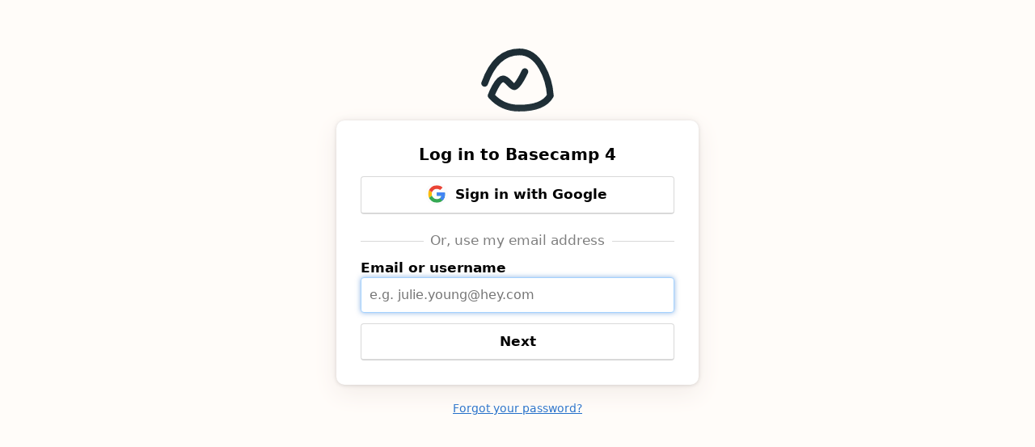

--- FILE ---
content_type: text/html; charset=utf-8
request_url: https://launchpad.37signals.com/bc3/3571441/signin
body_size: 1400
content:
<!DOCTYPE html>
<html lang="en" class="" >
<head>
  <meta name="robots" content="noarchive" />
  <meta name="viewport" content="width=100%, initial-scale=1.0, maximum-scale=1.0">
  <meta name="referrer" content="origin-when-cross-origin">

  <title>Basecamp Log In</title>

  <link rel="shortcut icon" href="/favicon-32x32.png" type="image/png" sizes="32x32">
  <meta name="theme-color" content="##f6f2ef">

  <meta name="csrf-param" content="authenticity_token" />
<meta name="csrf-token" content="2biK0djISniwq34QJ9Pj334kHPnuI1t74wIxB1U8aDMF_94ayPYMaTYRlWJ-mwJSHUXpKCF0gfZkkefCj3TL0w" />

  <link rel="stylesheet" href="/assets/desktop-0131c2e7da23a692b5307e5a9f8d57d37a6f59a6b90f27d37c4541c772537236.css" media="all" />

  <script src="/assets/core-ee12a24531b5b576ba6d7f9ec439ec2212ee1636eba03fabbfdf04c927e91a04.js"></script>
  
  <script src="/assets/desktop-cc79c1c79bc6739cecb8d97b1c3b31c1f381cf847a6034eb6a47a7a07f123852.js"></script>

  
</head>

<body class="bc3 login bc3">
  <div class="flash push--bottom push--top hide txt--center" data-controller="cookie-check">
  <h2 class="txt--red flush">Cookies are not enabled.</h2>
  <p class="flush">You'll need to enable cookies in your browser for Basecamp to work properly.</p>
</div>


  
<div class="brand-wrapper" data-state="username">
  <div class="balloon">
    <div class="hide--when-loading txt--left">
      <h1>Log in to Basecamp 4</h1>

      
      

        <form action="/google_sign_in/authorization" accept-charset="UTF-8" method="post"><input type="hidden" name="utf8" value="&#x2713;" /><input type="hidden" name="authenticity_token" value="0pjWRhCv4fHBNai4YlhOn5TGzpRlsZhaYcLbWUKnjngO34KNAJGn4EePQ8o7EK8S96c7RarmQtfmUQ2cmO8tmA" /><input type="hidden" name="proceed_to" value="https://launchpad.37signals.com/basecamp/3571441/session/create" /><button type="submit" class="action_button">
          <img width="28" height="28" class="action_button__img action_button__img--google" alt="Google" title="Google" src="/assets/icons/google-g-5d1788029612e997baccd82a5608faf3b8b706dde5c0b6a0edb201f76ffdfb3d.svg" /> Sign in with Google
</button></form>
      <div class="break txt--center txt--subtle push--top push_half--bottom">
        <div class="break__content">Or, use my email address</div>
      </div>

      
      

      <form data-behavior="login_form captcha_form" data-profile-url="/session/profile?account_id=3571441" action="/session" accept-charset="UTF-8" method="post"><input type="hidden" name="utf8" value="&#x2713;" /><input type="hidden" name="authenticity_token" value="swLJEdNyl_gOpXwSBcf6RUEftsyB9DwfGF1-v6JAyUdvRZ3aw0zR6Ygfl2BcjxvIIn5DHU6j5pKfzqh6eAhqpw" />
        <input type="hidden" name="product" id="product" value="bc3" />
        <input type="hidden" name="account_id" id="account_id" value="3571441" />
        

        <div class="field">
  <label class="field__label" for="username">Email or username</label>
  <input type="text" name="username" id="username" class="input--text" placeholder="e.g. julie.young@hey.com" autofocus="autofocus" autocomplete="on" autocorrect="off" autocapitalize="off" data-role="username" />
</div>

<div class="push_half--bottom" style="display: none; margin-top: -13.6px;" data-role="unrecognized_notice_container">
  <small class="txt--red">We couldn&rsquo;t find that one. Want to try another?</small>
</div>

<div class="push_half--bottom" style="display: none; margin-top: -13.6px;" data-role="authenticates_with_google_notice_container">
  <small class="txt--red">Please sign in with Google (up top ↑) or <a href="https://launchpad.37signals.com/password_resets/new">Reset your password</a></small>
</div>

<div class="field" style="display: none;" data-role="password_container">
  <label class="field__label" for="password">Password</label>
  <input type="password" name="password" id="password" autocomplete="current-password" autocorrect="off" autocapitalize="off" class="input--text" />
</div>

<button name="button" type="button" class="action_button" data-role="next_button">Next</button>

<input type="submit" name="commit" value="Log in" class="action_button primary" style="display: none;" disabled="disabled" data-role="login_button" />

</form>    </div>

    <h1 class="hide--unless-loading">Logging you in&hellip;</h1>
    <div class="loading hide--unless-loading" id="progressBar"></div>
  </div>

  <div class="footer">
    <a href="/basecamp/forgot_password">Forgot your password?</a>

  </div>
</div>

</body>
</html>


--- FILE ---
content_type: text/css
request_url: https://launchpad.37signals.com/assets/desktop-0131c2e7da23a692b5307e5a9f8d57d37a6f59a6b90f27d37c4541c772537236.css
body_size: 7795
content:
.segmented_input{display:inline-block;position:relative;*display:inline;zoom:1}.segmented_input label{display:inline-block}.segmented_input input{font-size:24px;font-weight:bold;text-align:center;height:1.75em;margin:10px 5px 10px 0;border:1px solid #bfbfbf;-webkit-appearance:none;border-radius:5px;box-shadow:inset 0 2px 2px #ddd}.segmented_input input:focus{outline:none;border-color:#a4d2ff;box-shadow:0 0 6px rgba(27,106,201,0.5)}.segmented_input input:not([name]){width:1.5em}.segmented_input input.segmented_input_field{pointer-events:none;opacity:1;color:#000;background:#fff;-webkit-text-fill-color:#000}.segmented_input input.segmented_input_dummy{position:absolute;*top:1px}.disabled .segmented_input input{background-color:#f2f2f2;border-color:#ccc !important;color:#ccc}div.spinner{position:absolute;display:none;width:28px;height:28px;top:50%;left:25px;margin-top:-14px}div.spinner div{width:12%;height:26%;background:#fff;position:absolute;left:44.5%;top:37%;opacity:0;-webkit-animation:fade 1s linear infinite;-webkit-border-radius:50px;border-radius:50px;-webkit-box-shadow:0 0 3px rgba(0,0,0,0.2);box-shadow:0 0 3px rgba(0,0,0,0.2)}div.spinner div.bar1{-webkit-transform:rotate(0deg) translate(0, -142%);-webkit-animation-delay:0s}div.spinner div.bar2{-webkit-transform:rotate(30deg) translate(0, -142%);-webkit-animation-delay:-0.9167s}div.spinner div.bar3{-webkit-transform:rotate(60deg) translate(0, -142%);-webkit-animation-delay:-0.833s}div.spinner div.bar4{-webkit-transform:rotate(90deg) translate(0, -142%);-webkit-animation-delay:-0.75s}div.spinner div.bar5{-webkit-transform:rotate(120deg) translate(0, -142%);-webkit-animation-delay:-0.667s}div.spinner div.bar6{-webkit-transform:rotate(150deg) translate(0, -142%);-webkit-animation-delay:-0.5833s}div.spinner div.bar7{-webkit-transform:rotate(180deg) translate(0, -142%);-webkit-animation-delay:-0.5s}div.spinner div.bar8{-webkit-transform:rotate(210deg) translate(0, -142%);-webkit-animation-delay:-0.41667s}div.spinner div.bar9{-webkit-transform:rotate(240deg) translate(0, -142%);-webkit-animation-delay:-0.333s}div.spinner div.bar10{-webkit-transform:rotate(270deg) translate(0, -142%);-webkit-animation-delay:-0.25s}div.spinner div.bar11{-webkit-transform:rotate(300deg) translate(0, -142%);-webkit-animation-delay:-0.1667s}div.spinner div.bar12{-webkit-transform:rotate(330deg) translate(0, -142%);-webkit-animation-delay:-0.0833s}@-webkit-keyframes fade{from{opacity:1}to{opacity:0.25}}.actionable-list{display:table;width:100%;list-style:none;padding-left:0}.actionable-list__item{display:table-row}.actionable-list__item-details,.actionable-list__item-actions{display:table-cell;padding:1rem 0.5rem;border-bottom:1px solid #e5e5e5;vertical-align:middle}.actionable-list__item-actions{text-align:right;white-space:nowrap}.actionable-list__action{display:inline-block;width:1.7rem;height:1.7rem;vertical-align:middle;background:center center no-repeat;background-size:1.2rem;border:0;cursor:pointer;text-decoration:underline;text-indent:-9999em}.actionable-list__action--edit{background-image:url(/assets/icons/edit-184a52819afeb1bdde28369af7b9c3233b9344e10ab38607af9eb9a76239ee94.svg)}.actionable-list__accessibility-label{display:inline-block;text-indent:-9999em;overflow:hidden}body{margin:0 0 20px;padding:0;text-align:left;border:none;background:#f6f2ef;font-size:17px;font-family:-apple-system, system-ui, BlinkMacSystemFont, "Segoe UI", Helvetica, Arial, sans-serif, "Apple Color Emoji", "Segoe UI Emoji", "Segoe UI Symbol" !important;line-height:1.4;width:100vw}h1{font-size:20px;font-weight:bold;line-height:1.2;margin:0 0 15px;text-align:center}h2{font-size:17px;font-weight:bold}h2.bigger{font-size:18px}p{margin:0 0 13.6px;font-size:1em}a{color:#1b6ac9;text-decoration:underline}a:active{color:#134b8f}a.delete{color:#d4442e !important}a.delete:active{color:#9f3121 !important}hr{border:0;border-bottom:1px solid #d9d9d9}.masthead{font-size:15px;text-align:right;padding:15px}.masthead__bc-logo{text-align:left;margin:0;padding:0;width:127px;float:left;vertical-align:middle;text-indent:-9999px;display:none}.masthead__lp-logo{display:inline-block;height:34px;margin:-5px 0 0;padding:4px 0 0 142px;line-height:29px;font-size:20px;float:left;text-align:left;text-decoration:none;font-weight:normal;color:#000;background:url(/images/identity_sprites@2x.png) no-repeat -390px 1px;background-size:1432px}.nav{display:block;float:right;margin:0;padding:0;color:#000;line-height:30px}.nav__item{display:inline;margin:0 0 0 10px;list-style:none;white-space:nowrap}.nav__avatar{width:32px;height:32px;margin-top:-4px;border-radius:100%;vertical-align:middle}.flash{width:calc(100% - 60px);margin-left:auto;margin-right:auto;margin-bottom:13.6px;padding:13.6px;background-color:#fffae5;border:1px solid #ffeb99;border-radius:6px}.flash h2:first-child,.flash p:first-child{margin-top:0}.flash h2:last-child,.flash p:last-child{margin-bottom:0}.account--loading .loading,[data-state=loading] .hide--unless-loading{display:block}.hide--unless-loading,[data-state=loading] .hide--when-loading{display:none}.loading{display:none;margin:10px auto;width:179px;height:21px;overflow:hidden;background:url(/images/loading_bar@2x.png) no-repeat 0 0;background-size:1432px}html[data-bridge-configuration~=desktop-app][data-bridge-configuration~=desktop-app-mac] div#header{padding-left:120px}html[data-bridge-configuration~=desktop-app] .masthead__bc-logo,html[data-bridge-configuration~=desktop-app] .masthead__lp-logo{display:none}.footer{margin:20px auto;font-size:80%}.back-link{margin:26px auto 16px;text-align:center;font-size:15px}@media screen and (max-width: 1025px){.back-link{display:none}}.arrived-from-product .masthead{display:none}.balloon{position:relative;max-width:380px;margin:0 auto;background:#fff;padding:30px;border-radius:6px;box-shadow:0 -1px 10px rgba(0,0,0,0.05),0 1px 4px rgba(0,0,0,0.1),0 10px 30px #f3ece8}.balloon :last-child{margin-bottom:0}.balloon--medium{max-width:500px}.balloon--large{max-width:600px}.balloon--x-large{max-width:800px}.bc3 .balloon{border-radius:10px;max-width:448px;box-sizing:border-box}.brand-wrapper{margin:45px auto 20px auto;padding:110px 0 0;text-align:center;width:100%;max-width:988px;background:no-repeat center 30px;background-size:280px}.bcx .brand-wrapper,.skybox .brand-wrapper,.basecamp .brand-wrapper{background-image:url(https://d3idp714w66k9m.cloudfront.net/images/phone/bcx_logo_phone@2x.png)}.highrise .brand-wrapper{background-image:url(https://d3idp714w66k9m.cloudfront.net/images/phone/highrise_logo_phone@2x.png)}.backpack .brand-wrapper{background-image:url(https://d3idp714w66k9m.cloudfront.net/images/phone/backpack_logo_phone@2x.png)}.campfire .brand-wrapper{background-image:url(https://d3idp714w66k9m.cloudfront.net/images/phone/campfire_logo_phone@2x.png)}.bc3 .brand-wrapper{background-image:url(/assets/brand-wrapper-backgrounds/paperclip-logo-332598be2d39697824e0850e0080b5a3b27b2ffa57071f71eb326ede8ff3082e.svg);background-position:center 15px;background-size:98px 78px;padding-top:104px}.brand-wrapper .bc3 .brand-wrapper--check-email{background-image:url(/assets/brand-wrapper-backgrounds/brand-wrapper-bc3-postal@2x-a847d93cc568c8e1cc6327d9a27f02390e66dbb2661da077a29053c56f98e757.png)}@media only screen and (-webkit-min-device-pixel-ratio: 3),only screen and (min-resolution: 288dpi),only screen and (min-resolution: 3dppx){.bcx .brand-wrapper,.skybox .brand-wrapper,.basecamp .brand-wrapper{background-image:url(https://d3idp714w66k9m.cloudfront.net/images/phone/bcx_logo_phone@3x.png)}.highrise .brand-wrapper{background-image:url(https://d3idp714w66k9m.cloudfront.net/images/phone/highrise_logo_phone@3x.png)}.backpack .brand-wrapper{background-image:url(https://d3idp714w66k9m.cloudfront.net/images/phone/backpack_logo_phone@3x.png)}.campfire .brand-wrapper{background-image:url(https://d3idp714w66k9m.cloudfront.net/images/phone/campfire_logo_phone@3x.png)}.bc3 .brand-wrapper{background-image:url(https://d3idp714w66k9m.cloudfront.net/images/phone/paperclip-logo.svg);background-position:center 15px;background-size:98px 78px}}.bc3 .brand-wrapper--check-email{background-image:url(/assets/brand-wrapper-backgrounds/brand-wrapper-bc3@3x-670e2890bd6645708a35a1c9960aee96218aa3ec69c10c80bcde8f20e00aadc8.png);background-size:15em}body.bc3{background:#fffcf9}.field{margin-bottom:13.6px;text-align:left}.field__label{font-weight:bold}.field__hint{display:block;margin:5px 0 0;font-size:13px;line-height:1.1;text-align:left}.field__hint--urgent,.field__hint--invalid{color:#d4442e}.field__hint--invalid,.field--invalid .field__hint{display:none}.field--invalid .field__hint--invalid{display:block}.input--text{width:100%;max-width:100%;border-radius:4px;border:1px solid #bfbfbf;padding:10px;background-color:#fff;-webkit-appearance:none;-moz-appearance:none;-webkit-transition:box-shadow 0.15s ease-in-out;-moz-transition:box-shadow 0.15s ease-in-out;-ms-transition:box-shadow 0.15s ease-in-out;transition:box-shadow 0.15s ease-in-out;text-decoration:none;font-family:inherit;font-weight:inherit;font-size:16px;color:#000;display:inline-block;line-height:inherit;white-space:normal;vertical-align:middle;-moz-box-sizing:border-box;-webkit-box-sizing:border-box;box-sizing:border-box}.input--text:focus{outline:none;border-color:#a4d2ff;box-shadow:0 0 6px rgba(27,106,201,0.5)}.input--error{border-color:#d4442e}.input--error:focus{border-color:#d4442e;box-shadow:0 0 6px rgba(212,68,46,0.5)}.input--checkbox{font-size:x-large;margin:0 3px 0 0;position:relative;top:-1px}.input--select{width:100%;font-family:inherit;font-weight:inherit;font-size:inherit}.input--thinking{background:#fff url(/images/dots-white.gif) right 12px center no-repeat}.input--number__hide-stepper{-moz-appearance:textfield}.input--number__hide-stepper::-webkit-inner-spin-button{-webkit-appearance:none;margin:0}.input--number__hide-stepper::-webkit-outer-spin-button{-webkit-appearance:none;margin:0}.action_button{display:inline-block;width:100%;max-width:100%;padding:10px 15px;border:1px solid #bfbfbf;border-color:rgba(0,0,0,0.15);border-bottom-width:2px;border-radius:4px;background-color:#fff;text-decoration:none;text-align:center;font-family:inherit;font-weight:inherit;font-weight:bold;font-size:17px;color:#000;line-height:inherit;vertical-align:middle;white-space:normal;cursor:pointer;-webkit-appearance:none;-moz-appearance:none;-webkit-transition:box-shadow 0.15s ease-in-out;-moz-transition:box-shadow 0.15s ease-in-out;-ms-transition:box-shadow 0.15s ease-in-out;transition:box-shadow 0.15s ease-in-out;-moz-box-sizing:border-box;-webkit-box-sizing:border-box;box-sizing:border-box}.action_button:hover,.action_button:visited:hover{text-decoration:none}.action_button:active:focus{outline:none}.action_button:not(:disabled):active{background-color:#e6e6e6;border-color:rgba(0,0,0,0.15);box-shadow:0 0 8px rgba(0,0,0,0.25);color:#000}.action_button.small{padding:6px 10px;font-size:13px}.action_button.inline{width:auto;margin:auto}@media screen and (max-width: 480px){.action_button.inline{width:100%;margin:5px auto}}.action_button.primary{background-color:#2da562;border-color:#2da562;border-bottom-color:rgba(0,0,0,0.15);color:#fff !important}.action_button.primary:not(:disabled):active{background-color:#227d4a;border-color:#227d4a;box-shadow:0 0 8px rgba(0,0,0,0.25);color:#fff}.action_button.secondary{background-color:#a6a6a6;border-color:#a6a6a6;border-bottom-color:rgba(0,0,0,0.15);color:#fff !important}.action_button.secondary:not(:disabled):active{background-color:#8d8d8d;border-color:#8d8d8d;box-shadow:0 0 8px rgba(0,0,0,0.25);color:#fff}.action_button.tertiary{background-color:#1b6ac9;border-color:#1b6ac9;border-bottom-color:rgba(0,0,0,0.15);color:#fff !important}.action_button.tertiary:not(:disabled):active{background-color:#15529c;border-color:#15529c;box-shadow:0 0 8px rgba(0,0,0,0.25);color:#fff}.action_button.delete{background-color:#d4442e;border-color:#d4442e;border-bottom-color:rgba(0,0,0,0.15);color:#fff !important}.action_button.delete:not(:disabled):active{background-color:#ac3523;border-color:#ac3523;box-shadow:0 0 8px rgba(0,0,0,0.25);color:#fff}.action_button.stop{color:#d4442e}.action_button__img{vertical-align:middle;margin:0 0.2em}.action_button__img--google{position:relative;top:0.05em;margin:-0.3em 0.2em -0.3em -0.2em}.action_button__img--facebook{position:relative;top:-2px}.link_button{cursor:pointer;color:#1b6ac9;text-decoration:underline;border:0;padding:0;font-size:inherit;line-height:inherit;-webkit-appearance:none;-moz-appearance:none;background-color:transparent}.link_button:active{color:#134b8f}.link_button.delete{color:#d4442e !important}.link_button.delete:active{color:#9f3121 !important}.avatar-upload{margin:0 0 20px;background:url(/images/rsvp_avatar_callout.png) 0 0 no-repeat}.avatar-upload img{width:100%;height:100%;width:auto;margin:auto;display:block;vertical-align:center;text-align:center;-webkit-border-radius:100%;-moz-border-radius:100%;border-radius:100%;position:relative}.avatar-upload--unhinted{background:none}.avatar-upload__photo{width:55px;height:55px;margin:24px auto 10px;border:1px solid #d9d9d9;display:block;background:#e9eef0;text-align:center;-webkit-border-radius:100%;-moz-border-radius:100%;border-radius:100%;position:relative}.avatar-upload__photo--large{height:128px;width:128px}.avatar-upload__photo--large:before{content:'?';position:absolute;top:0;left:0;width:100%;line-height:128px;font-size:72px;color:#fff}.avatar-upload__input-button{position:relative}.avatar-upload__input{position:absolute;top:0;right:0;bottom:0;left:0;width:100%;filter:alpha(opacity=0.01);opacity:0.01;cursor:pointer}.avatar-upload__remove{display:none;font-size:13px;color:#c00}.avatar-upload__progress{display:none;height:5px;background:url(/images/dots-white.gif) no-repeat scroll center center}.avatar-upload--busy .avatar-upload__input-button{display:none}.avatar-upload--busy .avatar-upload__progress{display:block}.avatar-upload--busy .avatar-upload__photo{filter:alpha(opacity=0.5);-moz-opacity:0.5;opacity:0.5}.avatar-upload--complete .avatar-upload__input-button{display:none}.avatar-upload--complete .avatar-upload__remove{display:block}.avatar-upload--complete .avatar-upload__photo{background:#fff}.login-picker{position:relative}@media screen and (min-width: 768px){.login-picker{display:flex;justify-content:center;padding:0 2em}}.login-picker--both .login-picker__badge--both{display:block}.login-picker--both .login-picker__card--highlighted .login-picker__badge{display:none}.login-picker__card{background:#fff;border:1px solid #e5e5e5;border-radius:.5rem;padding:1.5em;position:relative}@media screen and (min-width: 768px){.login-picker__card{width:50%}}.login-picker__card--highlighted{border:2px solid #725ead}.login-picker__card--highlighted .login-picker__badge{display:block}.login-picker__card--email{margin-top:2rem}@media screen and (min-width: 768px){.login-picker__card--email{margin-top:0;margin-left:2rem}}.login-picker__card--passwordless{background-color:#fffae5;width:auto;margin:2rem 0}@media screen and (min-width: 768px){.login-picker__card--passwordless{margin:2rem}}.login-picker__badge{display:none;left:0;position:absolute;right:0;top:-1rem;text-align:center}.login-picker__badge--both{display:none;z-index:1}@media screen and (min-width: 768px){.login-picker__badge--both{top:1.5rem}}.login-picker__badge-content{background-color:#725ead;border-radius:6px;color:#fff;display:inline-block;font-weight:bold;height:2rem;line-height:2rem;padding:0 1rem}.login-picker__logo{height:100px;line-height:100px;text-align:center}.login-picker__logo img{vertical-align:middle}.login-picker__footer{font-size:16px;text-align:left}.totp-setup__steps{display:flex;justify-content:space-between}@media screen and (max-width: 520px){.totp-setup__steps{display:block;margin-bottom:1em}}.totp-setup__img{display:block;width:100%;margin:0 auto 0.5em;padding:0.5em;background:#eee;border-radius:1rem;align-self:flex-start}.totp-setup__caption{padding:0 1em;align-self:flex-start}@media screen and (min-width: 520px){.totp-setup__caption{font-size:15px}}.recovery-codes{padding:1em;background:#f2f2f2;border-radius:5px}.recovery-codes__code{font-family:monaco, monospace;display:block;width:100%;padding:1%}@media screen and (min-width: 320px){.recovery-codes__code{width:47%;display:inline-block}}.recovery-codes__code--used{color:#bfbfbf}.recovery-codes__actions{margin:0;padding:1em 0 0;border-top:1px solid #bfbfbf}@media screen and (min-width: 520px){.recovery-codes__actions{margin:0 -1em;padding:1em 1em 0}}.recovery-codes--hidden{position:absolute;left:-999em;top:-999em;opacity:0}.copy-to-clipboard--message{position:absolute;background-color:rgba(0,0,0,0.85);color:white;padding:0.5em 1em;border-radius:2em;white-space:nowrap;top:0;opacity:0;visibility:hidden;-webkit-transition:all 150ms ease;-moz-transition:all 150ms ease;-ms-transition:all 150ms ease;transition:all 150ms ease}.copy-to-clipboard--message.recovery-codes-copy--success{opacity:1;top:-3em;visibility:visible}.bc3-signup__header{line-height:24px}.bc3-signup__header h1{color:#283c46;font-size:28px}.bc3-signup__header h3{color:#283c46;font-size:18.72px}.bc3-signup__h2,.bc3-signup__h3,.bc3-signup__h4{font-size:16px}.bc3-signup__field{margin-bottom:10px}.bc3-signup__input{border-color:#d9d9d9}.bc3-signup__btn{border:0;border-radius:24px;font-weight:normal;background-color:#2da562;color:#fff}.bc3-signup__btn--google{background-color:#1b6ac9}.bc3-signup__btn-image{vertical-align:middle;margin:-3px 0.2em 0}.web-authn-loading .action_button.primary{text-indent:-999em;overflow:hidden}.web-authn-loading .action_button.primary+div.spinner{display:block;top:50%;left:50%;margin-top:-3px;margin-left:-14px}.launching .launcher-wrapper,.launching .deep-links__trigger,.launching .deep-links__menu{display:none}.suite{margin:0 10px 30px;background:#fff;padding:15px 25px;border-radius:6px;box-shadow:0 1px 3px 0 rgba(0,0,0,0.25)}.suite__identifier{float:left;width:258px;margin-top:12px}.account--loading{background:#fff;border-radius:6px;box-shadow:0 1px 3px 0 rgba(0,0,0,0.25);width:228px}.account--loading.suite__account{margin-left:-42px}.product__link{display:block;text-decoration:none;color:#333;padding:12px 10px}.product__logo{margin:0 auto;width:98px;height:0;background:url(/images/identity_sprites@2x.png) no-repeat left top;background-size:1432px;display:block;padding:70px 0 0;overflow:hidden;text-decoration:none;border:none;background-color:none;position:relative}.product__logo--backpack{background-position:-97px top !important}.product__logo--highrise{background-position:-194px top !important}.product__logo--campfire{background-position:-291px top !important}.product__logo--bc3{background-position:-655px top !important}.product__logo--bcx{background-position:-1346px top !important}.product__logo--bcx-personal{background-position:-992px top !important}.product__name{margin-top:-5px;font-size:15px;font-weight:bold;text-align:center}.product__tagline{font-size:12px;line-height:1;color:#7f7f7f}.product__badge{position:absolute;top:5px;right:5px;background:#e5e5e5;padding:3px 7px;color:#000;font-size:10px;line-height:12px;text-transform:uppercase;border-radius:12px}.product__badge--bc3{background-color:#ec7a3c;color:#fff}.products{margin:30px auto 0;padding:0 0 35px}.product{width:228px;padding:0 10px;float:left}.product--suite{width:144px}.product__card{padding-bottom:6px;background:#fff;border-radius:8px;box-shadow:0 1px 3px 0 rgba(0,0,0,0.25)}.product.reordering .product__card{box-shadow:0px 0px 25px rgba(0,0,0,0.35)}.product__header{margin:0 0 10px;padding:12px 0 10px;cursor:move;border-bottom:1px solid #d9d9d9;text-align:center}.log--item{padding:5px 0px;border-bottom:1px solid #ddd}@media only screen and (max-width: 480px){body{background:#fff}body.bc3-android,body.basecamp-android{font-family:sans-serif}.masthead{text-align:center;border-bottom:1px solid #d9d9d9;padding:5px 0 7px;margin-bottom:1em}.masthead__lp-logo,.nav{float:none}.masthead__lp-logo{margin-top:5px}.brand-wrapper{padding-top:105px}.balloon{max-width:100%;background:transparent;padding:15px;box-shadow:none}.nav__item--name,.balloon:before{display:none}}.product-shortcuts__header{text-align:left;margin:20px 0 6px}.product-shortcuts__logo{vertical-align:middle;width:28px;position:relative;top:-3px}.product-shortcuts__toggle-label{float:right;font-weight:normal;margin-top:3px}.product-shortcuts__checkbox-form{float:right}.product-shortcuts__checkbox{font-size:x-large;margin-top:5px}.product-shortcuts__editing{margin:-6px -2px;padding:15px;background:#fffae5}.align--top{vertical-align:top}.align--middle{vertical-align:middle}.txt--center{text-align:center}.txt--left{text-align:left}.txt--normal{font-weight:normal !important;font-style:normal !important}.txt--red{color:#d4442e}.txt--green{color:#2da562}.txt--subtle{color:#7f7f7f}.txt--highlight{background-color:#ffea9a;border-radius:4rem 2rem 4.2rem 1.1rem;box-shadow:0.2em 0 0 #ffea9a, -0.2em 0 0 #ffea9a;margin-left:3px;padding:0 .2em}.txt--small{font-size:0.85em}.txt--big{font-size:1.7em}.flex{display:flex}.justify--center{justify-content:center}@media screen and (min-width: 768px){.u-wrap-on-desktop{display:block}}.list--bulleted{margin:0;padding:0 0 0 1.5em;list-style:disc}.list--ordered{margin:0 0 13.6px;padding:0 0 0 1.5em;list-style:decimal}.list--ordered li{margin:0 0 13.6px}.list--ruled{margin:0;padding:0;list-style:none}.list--ruled li{border-top:1px solid #ddd;padding:6px 2px}.list--top-ruled{border-top:1px solid #ddd;margin:0;padding:10px 0px 10px 10px;list-style:none}.list--subtle{padding:0px}.list--subtle li{font-style:italic;list-style:none;color:#7f7f7f;font-size:16px}.list--unbulleted{padding-left:0;list-style:none}.list--inline li{display:inline-block;vertical-align:middle}.push{margin:1.25em !important}.push--top{margin-top:1.25em !important}.push--right{margin-right:1.25em !important}.push--bottom{margin-bottom:1.25em !important}.push--left{margin-left:1.25em !important}.push--ends{margin-top:1.25em !important;margin-bottom:1.25em !important}.push--sides{margin-right:1.25em !important;margin-left:1.25em !important}.push_half{margin:0.625em !important}.push_half--top{margin-top:0.625em !important}.push_half--right{margin-right:0.625em !important}.push_half--bottom{margin-bottom:0.625em !important}.push_half--left{margin-left:0.625em !important}.push_half--ends{margin-top:0.625em !important;margin-bottom:0.625em !important}.push_half--sides{margin-right:0.625em !important;margin-left:0.625em !important}.flush{margin:0 !important}.flush--top{margin-top:0 !important}.flush--right{margin-right:0 !important}.flush--bottom{margin-bottom:0 !important}.flush--left{margin-left:0 !important}.flush--ends{margin-top:0 !important;margin-bottom:0 !important}.flush--sides{margin-right:0 !important;margin-left:0 !important}.hide{display:none}.positioning-context{position:relative}.float--left{float:left}.float--right{float:right}.break{z-index:0;position:relative}.break:before{content:'';position:absolute;top:50%;left:0;right:0;border-bottom:1px solid #d9d9d9;z-index:-1}.break__content{display:inline-block;padding:0 0.5em;background:#fff}.break--left .break__content{padding-left:0}.flag,.flag__body{overflow:hidden}.flag__icon{float:left;margin-right:1em}.flag__icon img{display:block}.hr--invisible{border-color:transparent}.clearfix:after{content:".";display:block;height:0;clear:both;visibility:hidden}.clearfix{display:inline-block}.clearfix{display:block}


--- FILE ---
content_type: application/javascript
request_url: https://launchpad.37signals.com/assets/desktop-cc79c1c79bc6739cecb8d97b1c3b31c1f381cf847a6034eb6a47a7a07f123852.js
body_size: 31779
content:
/*! Sortable 1.15.5 - MIT | git://github.com/SortableJS/Sortable.git */
!function(t,e){"object"==typeof exports&&"undefined"!=typeof module?module.exports=e():"function"==typeof define&&define.amd?define(e):(t=t||self).Sortable=e()}(this,function(){"use strict";function e(e,t){var n,o=Object.keys(e);return Object.getOwnPropertySymbols&&(n=Object.getOwnPropertySymbols(e),t&&(n=n.filter(function(t){return Object.getOwnPropertyDescriptor(e,t).enumerable})),o.push.apply(o,n)),o}function I(o){for(var t=1;t<arguments.length;t++){var i=null!=arguments[t]?arguments[t]:{};t%2?e(Object(i),!0).forEach(function(t){var e,n;e=o,t=i[n=t],n in e?Object.defineProperty(e,n,{value:t,enumerable:!0,configurable:!0,writable:!0}):e[n]=t}):Object.getOwnPropertyDescriptors?Object.defineProperties(o,Object.getOwnPropertyDescriptors(i)):e(Object(i)).forEach(function(t){Object.defineProperty(o,t,Object.getOwnPropertyDescriptor(i,t))})}return o}function o(t){return(o="function"==typeof Symbol&&"symbol"==typeof Symbol.iterator?function(t){return typeof t}:function(t){return t&&"function"==typeof Symbol&&t.constructor===Symbol&&t!==Symbol.prototype?"symbol":typeof t})(t)}function a(){return(a=Object.assign||function(t){for(var e=1;e<arguments.length;e++){var n,o=arguments[e];for(n in o)Object.prototype.hasOwnProperty.call(o,n)&&(t[n]=o[n])}return t}).apply(this,arguments)}function i(t,e){if(null==t)return{};var n,o=function(t,e){if(null==t)return{};for(var n,o={},i=Object.keys(t),r=0;r<i.length;r++)n=i[r],0<=e.indexOf(n)||(o[n]=t[n]);return o}(t,e);if(Object.getOwnPropertySymbols)for(var i=Object.getOwnPropertySymbols(t),r=0;r<i.length;r++)n=i[r],0<=e.indexOf(n)||Object.prototype.propertyIsEnumerable.call(t,n)&&(o[n]=t[n]);return o}function r(t){return function(t){if(Array.isArray(t))return l(t)}(t)||function(t){if("undefined"!=typeof Symbol&&null!=t[Symbol.iterator]||null!=t["@@iterator"])return Array.from(t)}(t)||function(t,e){if(t){if("string"==typeof t)return l(t,e);var n=Object.prototype.toString.call(t).slice(8,-1);return"Map"===(n="Object"===n&&t.constructor?t.constructor.name:n)||"Set"===n?Array.from(t):"Arguments"===n||/^(?:Ui|I)nt(?:8|16|32)(?:Clamped)?Array$/.test(n)?l(t,e):void 0}}(t)||function(){throw new TypeError("Invalid attempt to spread non-iterable instance.\nIn order to be iterable, non-array objects must have a [Symbol.iterator]() method.")}()}function l(t,e){(null==e||e>t.length)&&(e=t.length);for(var n=0,o=new Array(e);n<e;n++)o[n]=t[n];return o}function t(t){if("undefined"!=typeof window&&window.navigator)return!!navigator.userAgent.match(t)}var y=t(/(?:Trident.*rv[ :]?11\.|msie|iemobile|Windows Phone)/i),w=t(/Edge/i),s=t(/firefox/i),u=t(/safari/i)&&!t(/chrome/i)&&!t(/android/i),n=t(/iP(ad|od|hone)/i),c=t(/chrome/i)&&t(/android/i),d={capture:!1,passive:!1};function h(t,e,n){t.addEventListener(e,n,!y&&d)}function p(t,e,n){t.removeEventListener(e,n,!y&&d)}function f(t,e){if(e&&(">"===e[0]&&(e=e.substring(1)),t))try{if(t.matches)return t.matches(e);if(t.msMatchesSelector)return t.msMatchesSelector(e);if(t.webkitMatchesSelector)return t.webkitMatchesSelector(e)}catch(t){return}}function g(t){return t.host&&t!==document&&t.host.nodeType?t.host:t.parentNode}function P(t,e,n,o){if(t){n=n||document;do{if(null!=e&&(">"!==e[0]||t.parentNode===n)&&f(t,e)||o&&t===n)return t}while(t!==n&&(t=g(t)))}return null}var m,v=/\s+/g;function k(t,e,n){var o;t&&e&&(t.classList?t.classList[n?"add":"remove"](e):(o=(" "+t.className+" ").replace(v," ").replace(" "+e+" "," "),t.className=(o+(n?" "+e:"")).replace(v," ")))}function R(t,e,n){var o=t&&t.style;if(o){if(void 0===n)return document.defaultView&&document.defaultView.getComputedStyle?n=document.defaultView.getComputedStyle(t,""):t.currentStyle&&(n=t.currentStyle),void 0===e?n:n[e];o[e=!(e in o||-1!==e.indexOf("webkit"))?"-webkit-"+e:e]=n+("string"==typeof n?"":"px")}}function b(t,e){var n="";if("string"==typeof t)n=t;else do{var o=R(t,"transform")}while(o&&"none"!==o&&(n=o+" "+n),!e&&(t=t.parentNode));var i=window.DOMMatrix||window.WebKitCSSMatrix||window.CSSMatrix||window.MSCSSMatrix;return i&&new i(n)}function D(t,e,n){if(t){var o=t.getElementsByTagName(e),i=0,r=o.length;if(n)for(;i<r;i++)n(o[i],i);return o}return[]}function O(){var t=document.scrollingElement;return t||document.documentElement}function X(t,e,n,o,i){if(t.getBoundingClientRect||t===window){var r,a,l,s,c,u,d=t!==window&&t.parentNode&&t!==O()?(a=(r=t.getBoundingClientRect()).top,l=r.left,s=r.bottom,c=r.right,u=r.height,r.width):(l=a=0,s=window.innerHeight,c=window.innerWidth,u=window.innerHeight,window.innerWidth);if((e||n)&&t!==window&&(i=i||t.parentNode,!y))do{if(i&&i.getBoundingClientRect&&("none"!==R(i,"transform")||n&&"static"!==R(i,"position"))){var h=i.getBoundingClientRect();a-=h.top+parseInt(R(i,"border-top-width")),l-=h.left+parseInt(R(i,"border-left-width")),s=a+r.height,c=l+r.width;break}}while(i=i.parentNode);return o&&t!==window&&(o=(e=b(i||t))&&e.a,t=e&&e.d,e&&(s=(a/=t)+(u/=t),c=(l/=o)+(d/=o))),{top:a,left:l,bottom:s,right:c,width:d,height:u}}}function Y(t,e,n){for(var o=M(t,!0),i=X(t)[e];o;){var r=X(o)[n];if(!("top"===n||"left"===n?r<=i:i<=r))return o;if(o===O())break;o=M(o,!1)}return!1}function B(t,e,n,o){for(var i=0,r=0,a=t.children;r<a.length;){if("none"!==a[r].style.display&&a[r]!==jt.ghost&&(o||a[r]!==jt.dragged)&&P(a[r],n.draggable,t,!1)){if(i===e)return a[r];i++}r++}return null}function F(t,e){for(var n=t.lastElementChild;n&&(n===jt.ghost||"none"===R(n,"display")||e&&!f(n,e));)n=n.previousElementSibling;return n||null}function j(t,e){var n=0;if(!t||!t.parentNode)return-1;for(;t=t.previousElementSibling;)"TEMPLATE"===t.nodeName.toUpperCase()||t===jt.clone||e&&!f(t,e)||n++;return n}function E(t){var e=0,n=0,o=O();if(t)do{var i=b(t),r=i.a,i=i.d}while(e+=t.scrollLeft*r,n+=t.scrollTop*i,t!==o&&(t=t.parentNode));return[e,n]}function M(t,e){if(!t||!t.getBoundingClientRect)return O();var n=t,o=!1;do{if(n.clientWidth<n.scrollWidth||n.clientHeight<n.scrollHeight){var i=R(n);if(n.clientWidth<n.scrollWidth&&("auto"==i.overflowX||"scroll"==i.overflowX)||n.clientHeight<n.scrollHeight&&("auto"==i.overflowY||"scroll"==i.overflowY)){if(!n.getBoundingClientRect||n===document.body)return O();if(o||e)return n;o=!0}}}while(n=n.parentNode);return O()}function S(t,e){return Math.round(t.top)===Math.round(e.top)&&Math.round(t.left)===Math.round(e.left)&&Math.round(t.height)===Math.round(e.height)&&Math.round(t.width)===Math.round(e.width)}function _(e,n){return function(){var t;m||(1===(t=arguments).length?e.call(this,t[0]):e.apply(this,t),m=setTimeout(function(){m=void 0},n))}}function H(t,e,n){t.scrollLeft+=e,t.scrollTop+=n}function C(t){var e=window.Polymer,n=window.jQuery||window.Zepto;return e&&e.dom?e.dom(t).cloneNode(!0):n?n(t).clone(!0)[0]:t.cloneNode(!0)}function T(t,e){R(t,"position","absolute"),R(t,"top",e.top),R(t,"left",e.left),R(t,"width",e.width),R(t,"height",e.height)}function x(t){R(t,"position",""),R(t,"top",""),R(t,"left",""),R(t,"width",""),R(t,"height","")}function L(n,o,i){var r={};return Array.from(n.children).forEach(function(t){var e;P(t,o.draggable,n,!1)&&!t.animated&&t!==i&&(e=X(t),r.left=Math.min(null!==(t=r.left)&&void 0!==t?t:1/0,e.left),r.top=Math.min(null!==(t=r.top)&&void 0!==t?t:1/0,e.top),r.right=Math.max(null!==(t=r.right)&&void 0!==t?t:-1/0,e.right),r.bottom=Math.max(null!==(t=r.bottom)&&void 0!==t?t:-1/0,e.bottom))}),r.width=r.right-r.left,r.height=r.bottom-r.top,r.x=r.left,r.y=r.top,r}var K="Sortable"+(new Date).getTime();function A(){var e,o=[];return{captureAnimationState:function(){o=[],this.options.animation&&[].slice.call(this.el.children).forEach(function(t){var e,n;"none"!==R(t,"display")&&t!==jt.ghost&&(o.push({target:t,rect:X(t)}),e=I({},o[o.length-1].rect),!t.thisAnimationDuration||(n=b(t,!0))&&(e.top-=n.f,e.left-=n.e),t.fromRect=e)})},addAnimationState:function(t){o.push(t)},removeAnimationState:function(t){o.splice(function(t,e){for(var n in t)if(t.hasOwnProperty(n))for(var o in e)if(e.hasOwnProperty(o)&&e[o]===t[n][o])return Number(n);return-1}(o,{target:t}),1)},animateAll:function(t){var c=this;if(!this.options.animation)return clearTimeout(e),void("function"==typeof t&&t());var u=!1,d=0;o.forEach(function(t){var e=0,n=t.target,o=n.fromRect,i=X(n),r=n.prevFromRect,a=n.prevToRect,l=t.rect,s=b(n,!0);s&&(i.top-=s.f,i.left-=s.e),n.toRect=i,n.thisAnimationDuration&&S(r,i)&&!S(o,i)&&(l.top-i.top)/(l.left-i.left)==(o.top-i.top)/(o.left-i.left)&&(t=l,s=r,r=a,a=c.options,e=Math.sqrt(Math.pow(s.top-t.top,2)+Math.pow(s.left-t.left,2))/Math.sqrt(Math.pow(s.top-r.top,2)+Math.pow(s.left-r.left,2))*a.animation),S(i,o)||(n.prevFromRect=o,n.prevToRect=i,e=e||c.options.animation,c.animate(n,l,i,e)),e&&(u=!0,d=Math.max(d,e),clearTimeout(n.animationResetTimer),n.animationResetTimer=setTimeout(function(){n.animationTime=0,n.prevFromRect=null,n.fromRect=null,n.prevToRect=null,n.thisAnimationDuration=null},e),n.thisAnimationDuration=e)}),clearTimeout(e),u?e=setTimeout(function(){"function"==typeof t&&t()},d):"function"==typeof t&&t(),o=[]},animate:function(t,e,n,o){var i,r;o&&(R(t,"transition",""),R(t,"transform",""),i=(r=b(this.el))&&r.a,r=r&&r.d,i=(e.left-n.left)/(i||1),r=(e.top-n.top)/(r||1),t.animatingX=!!i,t.animatingY=!!r,R(t,"transform","translate3d("+i+"px,"+r+"px,0)"),this.forRepaintDummy=t.offsetWidth,R(t,"transition","transform "+o+"ms"+(this.options.easing?" "+this.options.easing:"")),R(t,"transform","translate3d(0,0,0)"),"number"==typeof t.animated&&clearTimeout(t.animated),t.animated=setTimeout(function(){R(t,"transition",""),R(t,"transform",""),t.animated=!1,t.animatingX=!1,t.animatingY=!1},o))}}}var N=[],W={initializeByDefault:!0},z={mount:function(e){for(var t in W)!W.hasOwnProperty(t)||t in e||(e[t]=W[t]);N.forEach(function(t){if(t.pluginName===e.pluginName)throw"Sortable: Cannot mount plugin ".concat(e.pluginName," more than once")}),N.push(e)},pluginEvent:function(e,n,o){var t=this;this.eventCanceled=!1,o.cancel=function(){t.eventCanceled=!0};var i=e+"Global";N.forEach(function(t){n[t.pluginName]&&(n[t.pluginName][i]&&n[t.pluginName][i](I({sortable:n},o)),n.options[t.pluginName]&&n[t.pluginName][e]&&n[t.pluginName][e](I({sortable:n},o)))})},initializePlugins:function(n,o,i,t){for(var e in N.forEach(function(t){var e=t.pluginName;(n.options[e]||t.initializeByDefault)&&((t=new t(n,o,n.options)).sortable=n,t.options=n.options,n[e]=t,a(i,t.defaults))}),n.options){var r;n.options.hasOwnProperty(e)&&(void 0!==(r=this.modifyOption(n,e,n.options[e]))&&(n.options[e]=r))}},getEventProperties:function(e,n){var o={};return N.forEach(function(t){"function"==typeof t.eventProperties&&a(o,t.eventProperties.call(n[t.pluginName],e))}),o},modifyOption:function(e,n,o){var i;return N.forEach(function(t){e[t.pluginName]&&t.optionListeners&&"function"==typeof t.optionListeners[n]&&(i=t.optionListeners[n].call(e[t.pluginName],o))}),i}};function G(t){var e=t.sortable,n=t.rootEl,o=t.name,i=t.targetEl,r=t.cloneEl,a=t.toEl,l=t.fromEl,s=t.oldIndex,c=t.newIndex,u=t.oldDraggableIndex,d=t.newDraggableIndex,h=t.originalEvent,p=t.putSortable,f=t.extraEventProperties;if(e=e||n&&n[K]){var g,m=e.options,t="on"+o.charAt(0).toUpperCase()+o.substr(1);!window.CustomEvent||y||w?(g=document.createEvent("Event")).initEvent(o,!0,!0):g=new CustomEvent(o,{bubbles:!0,cancelable:!0}),g.to=a||n,g.from=l||n,g.item=i||n,g.clone=r,g.oldIndex=s,g.newIndex=c,g.oldDraggableIndex=u,g.newDraggableIndex=d,g.originalEvent=h,g.pullMode=p?p.lastPutMode:void 0;var v,b=I(I({},f),z.getEventProperties(o,e));for(v in b)g[v]=b[v];n&&n.dispatchEvent(g),m[t]&&m[t].call(e,g)}}function U(t,e){var n=(o=2<arguments.length&&void 0!==arguments[2]?arguments[2]:{}).evt,o=i(o,q);z.pluginEvent.bind(jt)(t,e,I({dragEl:Z,parentEl:$,ghostEl:Q,rootEl:J,nextEl:tt,lastDownEl:et,cloneEl:nt,cloneHidden:ot,dragStarted:mt,putSortable:ct,activeSortable:jt.active,originalEvent:n,oldIndex:it,oldDraggableIndex:at,newIndex:rt,newDraggableIndex:lt,hideGhostForTarget:Xt,unhideGhostForTarget:Yt,cloneNowHidden:function(){ot=!0},cloneNowShown:function(){ot=!1},dispatchSortableEvent:function(t){V({sortable:e,name:t,originalEvent:n})}},o))}var q=["evt"];function V(t){G(I({putSortable:ct,cloneEl:nt,targetEl:Z,rootEl:J,oldIndex:it,oldDraggableIndex:at,newIndex:rt,newDraggableIndex:lt},t))}var Z,$,Q,J,tt,et,nt,ot,it,rt,at,lt,st,ct,ut,dt,ht,pt,ft,gt,mt,vt,bt,yt,wt,Dt=!1,Et=!1,St=[],_t=!1,Ct=!1,Tt=[],xt=!1,Ot=[],Mt="undefined"!=typeof document,At=n,Nt=w||y?"cssFloat":"float",It=Mt&&!c&&!n&&"draggable"in document.createElement("div"),Pt=function(){if(Mt){if(y)return!1;var t=document.createElement("x");return t.style.cssText="pointer-events:auto","auto"===t.style.pointerEvents}}(),kt=function(t,e){var n=R(t),o=parseInt(n.width)-parseInt(n.paddingLeft)-parseInt(n.paddingRight)-parseInt(n.borderLeftWidth)-parseInt(n.borderRightWidth),i=B(t,0,e),r=B(t,1,e),a=i&&R(i),l=r&&R(r),s=a&&parseInt(a.marginLeft)+parseInt(a.marginRight)+X(i).width,t=l&&parseInt(l.marginLeft)+parseInt(l.marginRight)+X(r).width;if("flex"===n.display)return"column"===n.flexDirection||"column-reverse"===n.flexDirection?"vertical":"horizontal";if("grid"===n.display)return n.gridTemplateColumns.split(" ").length<=1?"vertical":"horizontal";if(i&&a.float&&"none"!==a.float){e="left"===a.float?"left":"right";return!r||"both"!==l.clear&&l.clear!==e?"horizontal":"vertical"}return i&&("block"===a.display||"flex"===a.display||"table"===a.display||"grid"===a.display||o<=s&&"none"===n[Nt]||r&&"none"===n[Nt]&&o<s+t)?"vertical":"horizontal"},Rt=function(t){function l(r,a){return function(t,e,n,o){var i=t.options.group.name&&e.options.group.name&&t.options.group.name===e.options.group.name;if(null==r&&(a||i))return!0;if(null==r||!1===r)return!1;if(a&&"clone"===r)return r;if("function"==typeof r)return l(r(t,e,n,o),a)(t,e,n,o);e=(a?t:e).options.group.name;return!0===r||"string"==typeof r&&r===e||r.join&&-1<r.indexOf(e)}}var e={},n=t.group;n&&"object"==o(n)||(n={name:n}),e.name=n.name,e.checkPull=l(n.pull,!0),e.checkPut=l(n.put),e.revertClone=n.revertClone,t.group=e},Xt=function(){!Pt&&Q&&R(Q,"display","none")},Yt=function(){!Pt&&Q&&R(Q,"display","")};Mt&&!c&&document.addEventListener("click",function(t){if(Et)return t.preventDefault(),t.stopPropagation&&t.stopPropagation(),t.stopImmediatePropagation&&t.stopImmediatePropagation(),Et=!1},!0);function Bt(t){if(Z){t=t.touches?t.touches[0]:t;var e=(i=t.clientX,r=t.clientY,St.some(function(t){var e=t[K].options.emptyInsertThreshold;if(e&&!F(t)){var n=X(t),o=i>=n.left-e&&i<=n.right+e,e=r>=n.top-e&&r<=n.bottom+e;return o&&e?a=t:void 0}}),a);if(e){var n,o={};for(n in t)t.hasOwnProperty(n)&&(o[n]=t[n]);o.target=o.rootEl=e,o.preventDefault=void 0,o.stopPropagation=void 0,e[K]._onDragOver(o)}}var i,r,a}function Ft(t){Z&&Z.parentNode[K]._isOutsideThisEl(t.target)}function jt(t,e){if(!t||!t.nodeType||1!==t.nodeType)throw"Sortable: `el` must be an HTMLElement, not ".concat({}.toString.call(t));this.el=t,this.options=e=a({},e),t[K]=this;var n,o,i={group:null,sort:!0,disabled:!1,store:null,handle:null,draggable:/^[uo]l$/i.test(t.nodeName)?">li":">*",swapThreshold:1,invertSwap:!1,invertedSwapThreshold:null,removeCloneOnHide:!0,direction:function(){return kt(t,this.options)},ghostClass:"sortable-ghost",chosenClass:"sortable-chosen",dragClass:"sortable-drag",ignore:"a, img",filter:null,preventOnFilter:!0,animation:0,easing:null,setData:function(t,e){t.setData("Text",e.textContent)},dropBubble:!1,dragoverBubble:!1,dataIdAttr:"data-id",delay:0,delayOnTouchOnly:!1,touchStartThreshold:(Number.parseInt?Number:window).parseInt(window.devicePixelRatio,10)||1,forceFallback:!1,fallbackClass:"sortable-fallback",fallbackOnBody:!1,fallbackTolerance:0,fallbackOffset:{x:0,y:0},supportPointer:!1!==jt.supportPointer&&"PointerEvent"in window&&!u,emptyInsertThreshold:5};for(n in z.initializePlugins(this,t,i),i)n in e||(e[n]=i[n]);for(o in Rt(e),this)"_"===o.charAt(0)&&"function"==typeof this[o]&&(this[o]=this[o].bind(this));this.nativeDraggable=!e.forceFallback&&It,this.nativeDraggable&&(this.options.touchStartThreshold=1),e.supportPointer?h(t,"pointerdown",this._onTapStart):(h(t,"mousedown",this._onTapStart),h(t,"touchstart",this._onTapStart)),this.nativeDraggable&&(h(t,"dragover",this),h(t,"dragenter",this)),St.push(this.el),e.store&&e.store.get&&this.sort(e.store.get(this)||[]),a(this,A())}function Ht(t,e,n,o,i,r,a,l){var s,c,u=t[K],d=u.options.onMove;return!window.CustomEvent||y||w?(s=document.createEvent("Event")).initEvent("move",!0,!0):s=new CustomEvent("move",{bubbles:!0,cancelable:!0}),s.to=e,s.from=t,s.dragged=n,s.draggedRect=o,s.related=i||e,s.relatedRect=r||X(e),s.willInsertAfter=l,s.originalEvent=a,t.dispatchEvent(s),c=d?d.call(u,s,a):c}function Lt(t){t.draggable=!1}function Kt(){xt=!1}function Wt(t){return setTimeout(t,0)}function zt(t){return clearTimeout(t)}jt.prototype={constructor:jt,_isOutsideThisEl:function(t){this.el.contains(t)||t===this.el||(vt=null)},_getDirection:function(t,e){return"function"==typeof this.options.direction?this.options.direction.call(this,t,e,Z):this.options.direction},_onTapStart:function(e){if(e.cancelable){var n=this,o=this.el,t=this.options,i=t.preventOnFilter,r=e.type,a=e.touches&&e.touches[0]||e.pointerType&&"touch"===e.pointerType&&e,l=(a||e).target,s=e.target.shadowRoot&&(e.path&&e.path[0]||e.composedPath&&e.composedPath()[0])||l,c=t.filter;if(!function(t){Ot.length=0;var e=t.getElementsByTagName("input"),n=e.length;for(;n--;){var o=e[n];o.checked&&Ot.push(o)}}(o),!Z&&!(/mousedown|pointerdown/.test(r)&&0!==e.button||t.disabled)&&!s.isContentEditable&&(this.nativeDraggable||!u||!l||"SELECT"!==l.tagName.toUpperCase())&&!((l=P(l,t.draggable,o,!1))&&l.animated||et===l)){if(it=j(l),at=j(l,t.draggable),"function"==typeof c){if(c.call(this,e,l,this))return V({sortable:n,rootEl:s,name:"filter",targetEl:l,toEl:o,fromEl:o}),U("filter",n,{evt:e}),void(i&&e.preventDefault())}else if(c=c&&c.split(",").some(function(t){if(t=P(s,t.trim(),o,!1))return V({sortable:n,rootEl:t,name:"filter",targetEl:l,fromEl:o,toEl:o}),U("filter",n,{evt:e}),!0}))return void(i&&e.preventDefault());t.handle&&!P(s,t.handle,o,!1)||this._prepareDragStart(e,a,l)}}},_prepareDragStart:function(t,e,n){var o,i=this,r=i.el,a=i.options,l=r.ownerDocument;n&&!Z&&n.parentNode===r&&(o=X(n),J=r,$=(Z=n).parentNode,tt=Z.nextSibling,et=n,st=a.group,ut={target:jt.dragged=Z,clientX:(e||t).clientX,clientY:(e||t).clientY},ft=ut.clientX-o.left,gt=ut.clientY-o.top,this._lastX=(e||t).clientX,this._lastY=(e||t).clientY,Z.style["will-change"]="all",o=function(){U("delayEnded",i,{evt:t}),jt.eventCanceled?i._onDrop():(i._disableDelayedDragEvents(),!s&&i.nativeDraggable&&(Z.draggable=!0),i._triggerDragStart(t,e),V({sortable:i,name:"choose",originalEvent:t}),k(Z,a.chosenClass,!0))},a.ignore.split(",").forEach(function(t){D(Z,t.trim(),Lt)}),h(l,"dragover",Bt),h(l,"mousemove",Bt),h(l,"touchmove",Bt),a.supportPointer?(h(l,"pointerup",i._onDrop),this.nativeDraggable||h(l,"pointercancel",i._onDrop)):(h(l,"mouseup",i._onDrop),h(l,"touchend",i._onDrop),h(l,"touchcancel",i._onDrop)),s&&this.nativeDraggable&&(this.options.touchStartThreshold=4,Z.draggable=!0),U("delayStart",this,{evt:t}),!a.delay||a.delayOnTouchOnly&&!e||this.nativeDraggable&&(w||y)?o():jt.eventCanceled?this._onDrop():(a.supportPointer?(h(l,"pointerup",i._disableDelayedDrag),h(l,"pointercancel",i._disableDelayedDrag)):(h(l,"mouseup",i._disableDelayedDrag),h(l,"touchend",i._disableDelayedDrag),h(l,"touchcancel",i._disableDelayedDrag)),h(l,"mousemove",i._delayedDragTouchMoveHandler),h(l,"touchmove",i._delayedDragTouchMoveHandler),a.supportPointer&&h(l,"pointermove",i._delayedDragTouchMoveHandler),i._dragStartTimer=setTimeout(o,a.delay)))},_delayedDragTouchMoveHandler:function(t){t=t.touches?t.touches[0]:t;Math.max(Math.abs(t.clientX-this._lastX),Math.abs(t.clientY-this._lastY))>=Math.floor(this.options.touchStartThreshold/(this.nativeDraggable&&window.devicePixelRatio||1))&&this._disableDelayedDrag()},_disableDelayedDrag:function(){Z&&Lt(Z),clearTimeout(this._dragStartTimer),this._disableDelayedDragEvents()},_disableDelayedDragEvents:function(){var t=this.el.ownerDocument;p(t,"mouseup",this._disableDelayedDrag),p(t,"touchend",this._disableDelayedDrag),p(t,"touchcancel",this._disableDelayedDrag),p(t,"pointerup",this._disableDelayedDrag),p(t,"pointercancel",this._disableDelayedDrag),p(t,"mousemove",this._delayedDragTouchMoveHandler),p(t,"touchmove",this._delayedDragTouchMoveHandler),p(t,"pointermove",this._delayedDragTouchMoveHandler)},_triggerDragStart:function(t,e){e=e||"touch"==t.pointerType&&t,!this.nativeDraggable||e?this.options.supportPointer?h(document,"pointermove",this._onTouchMove):h(document,e?"touchmove":"mousemove",this._onTouchMove):(h(Z,"dragend",this),h(J,"dragstart",this._onDragStart));try{document.selection?Wt(function(){document.selection.empty()}):this.nativeDraggable&&window.getSelection().removeAllRanges()}catch(t){}},_dragStarted:function(t,e){var n;Dt=!1,J&&Z?(U("dragStarted",this,{evt:e}),this.nativeDraggable&&h(document,"dragover",Ft),n=this.options,t||k(Z,n.dragClass,!1),k(Z,n.ghostClass,!0),jt.active=this,t&&this._appendGhost(),V({sortable:this,name:"start",originalEvent:e})):this._nulling()},_emulateDragOver:function(){if(dt){this._lastX=dt.clientX,this._lastY=dt.clientY,Xt();for(var t=document.elementFromPoint(dt.clientX,dt.clientY),e=t;t&&t.shadowRoot&&(t=t.shadowRoot.elementFromPoint(dt.clientX,dt.clientY))!==e;)e=t;if(Z.parentNode[K]._isOutsideThisEl(t),e)do{if(e[K])if(e[K]._onDragOver({clientX:dt.clientX,clientY:dt.clientY,target:t,rootEl:e})&&!this.options.dragoverBubble)break}while(e=g(t=e));Yt()}},_onTouchMove:function(t){if(ut){var e=this.options,n=e.fallbackTolerance,o=e.fallbackOffset,i=t.touches?t.touches[0]:t,r=Q&&b(Q,!0),a=Q&&r&&r.a,l=Q&&r&&r.d,e=At&&wt&&E(wt),a=(i.clientX-ut.clientX+o.x)/(a||1)+(e?e[0]-Tt[0]:0)/(a||1),l=(i.clientY-ut.clientY+o.y)/(l||1)+(e?e[1]-Tt[1]:0)/(l||1);if(!jt.active&&!Dt){if(n&&Math.max(Math.abs(i.clientX-this._lastX),Math.abs(i.clientY-this._lastY))<n)return;this._onDragStart(t,!0)}Q&&(r?(r.e+=a-(ht||0),r.f+=l-(pt||0)):r={a:1,b:0,c:0,d:1,e:a,f:l},r="matrix(".concat(r.a,",").concat(r.b,",").concat(r.c,",").concat(r.d,",").concat(r.e,",").concat(r.f,")"),R(Q,"webkitTransform",r),R(Q,"mozTransform",r),R(Q,"msTransform",r),R(Q,"transform",r),ht=a,pt=l,dt=i),t.cancelable&&t.preventDefault()}},_appendGhost:function(){if(!Q){var t=this.options.fallbackOnBody?document.body:J,e=X(Z,!0,At,!0,t),n=this.options;if(At){for(wt=t;"static"===R(wt,"position")&&"none"===R(wt,"transform")&&wt!==document;)wt=wt.parentNode;wt!==document.body&&wt!==document.documentElement?(wt===document&&(wt=O()),e.top+=wt.scrollTop,e.left+=wt.scrollLeft):wt=O(),Tt=E(wt)}k(Q=Z.cloneNode(!0),n.ghostClass,!1),k(Q,n.fallbackClass,!0),k(Q,n.dragClass,!0),R(Q,"transition",""),R(Q,"transform",""),R(Q,"box-sizing","border-box"),R(Q,"margin",0),R(Q,"top",e.top),R(Q,"left",e.left),R(Q,"width",e.width),R(Q,"height",e.height),R(Q,"opacity","0.8"),R(Q,"position",At?"absolute":"fixed"),R(Q,"zIndex","100000"),R(Q,"pointerEvents","none"),jt.ghost=Q,t.appendChild(Q),R(Q,"transform-origin",ft/parseInt(Q.style.width)*100+"% "+gt/parseInt(Q.style.height)*100+"%")}},_onDragStart:function(t,e){var n=this,o=t.dataTransfer,i=n.options;U("dragStart",this,{evt:t}),jt.eventCanceled?this._onDrop():(U("setupClone",this),jt.eventCanceled||((nt=C(Z)).removeAttribute("id"),nt.draggable=!1,nt.style["will-change"]="",this._hideClone(),k(nt,this.options.chosenClass,!1),jt.clone=nt),n.cloneId=Wt(function(){U("clone",n),jt.eventCanceled||(n.options.removeCloneOnHide||J.insertBefore(nt,Z),n._hideClone(),V({sortable:n,name:"clone"}))}),e||k(Z,i.dragClass,!0),e?(Et=!0,n._loopId=setInterval(n._emulateDragOver,50)):(p(document,"mouseup",n._onDrop),p(document,"touchend",n._onDrop),p(document,"touchcancel",n._onDrop),o&&(o.effectAllowed="move",i.setData&&i.setData.call(n,o,Z)),h(document,"drop",n),R(Z,"transform","translateZ(0)")),Dt=!0,n._dragStartId=Wt(n._dragStarted.bind(n,e,t)),h(document,"selectstart",n),mt=!0,window.getSelection().removeAllRanges(),u&&R(document.body,"user-select","none"))},_onDragOver:function(n){var o,i,r,t,e,a=this.el,l=n.target,s=this.options,c=s.group,u=jt.active,d=st===c,h=s.sort,p=ct||u,f=this,g=!1;if(!xt){if(void 0!==n.preventDefault&&n.cancelable&&n.preventDefault(),l=P(l,s.draggable,a,!0),O("dragOver"),jt.eventCanceled)return g;if(Z.contains(n.target)||l.animated&&l.animatingX&&l.animatingY||f._ignoreWhileAnimating===l)return A(!1);if(Et=!1,u&&!s.disabled&&(d?h||(i=$!==J):ct===this||(this.lastPutMode=st.checkPull(this,u,Z,n))&&c.checkPut(this,u,Z,n))){if(r="vertical"===this._getDirection(n,l),o=X(Z),O("dragOverValid"),jt.eventCanceled)return g;if(i)return $=J,M(),this._hideClone(),O("revert"),jt.eventCanceled||(tt?J.insertBefore(Z,tt):J.appendChild(Z)),A(!0);var m=F(a,s.draggable);if(m&&(S=n,c=r,x=X(F((E=this).el,E.options.draggable)),E=L(E.el,E.options,Q),!(c?S.clientX>E.right+10||S.clientY>x.bottom&&S.clientX>x.left:S.clientY>E.bottom+10||S.clientX>x.right&&S.clientY>x.top)||m.animated)){if(m&&(t=n,e=r,C=X(B((_=this).el,0,_.options,!0)),_=L(_.el,_.options,Q),e?t.clientX<_.left-10||t.clientY<C.top&&t.clientX<C.right:t.clientY<_.top-10||t.clientY<C.bottom&&t.clientX<C.left)){var v=B(a,0,s,!0);if(v===Z)return A(!1);if(D=X(l=v),!1!==Ht(J,a,Z,o,l,D,n,!1))return M(),a.insertBefore(Z,v),$=a,N(),A(!0)}else if(l.parentNode===a){var b,y,w,D=X(l),E=Z.parentNode!==a,S=(S=Z.animated&&Z.toRect||o,x=l.animated&&l.toRect||D,_=(e=r)?S.left:S.top,t=e?S.right:S.bottom,C=e?S.width:S.height,v=e?x.left:x.top,S=e?x.right:x.bottom,x=e?x.width:x.height,!(_===v||t===S||_+C/2===v+x/2)),_=r?"top":"left",C=Y(l,"top","top")||Y(Z,"top","top"),v=C?C.scrollTop:void 0;if(vt!==l&&(y=D[_],_t=!1,Ct=!S&&s.invertSwap||E),0!==(b=function(t,e,n,o,i,r,a,l){var s=o?t.clientY:t.clientX,c=o?n.height:n.width,t=o?n.top:n.left,o=o?n.bottom:n.right,n=!1;if(!a)if(l&&yt<c*i){if(_t=!_t&&(1===bt?t+c*r/2<s:s<o-c*r/2)?!0:_t)n=!0;else if(1===bt?s<t+yt:o-yt<s)return-bt}else if(t+c*(1-i)/2<s&&s<o-c*(1-i)/2)return function(t){return j(Z)<j(t)?1:-1}(e);if((n=n||a)&&(s<t+c*r/2||o-c*r/2<s))return t+c/2<s?1:-1;return 0}(n,l,D,r,S?1:s.swapThreshold,null==s.invertedSwapThreshold?s.swapThreshold:s.invertedSwapThreshold,Ct,vt===l)))for(var T=j(Z);(w=$.children[T-=b])&&("none"===R(w,"display")||w===Q););if(0===b||w===l)return A(!1);bt=b;var x=(vt=l).nextElementSibling,E=!1,S=Ht(J,a,Z,o,l,D,n,E=1===b);if(!1!==S)return 1!==S&&-1!==S||(E=1===S),xt=!0,setTimeout(Kt,30),M(),E&&!x?a.appendChild(Z):l.parentNode.insertBefore(Z,E?x:l),C&&H(C,0,v-C.scrollTop),$=Z.parentNode,void 0===y||Ct||(yt=Math.abs(y-X(l)[_])),N(),A(!0)}}else{if(m===Z)return A(!1);if((l=m&&a===n.target?m:l)&&(D=X(l)),!1!==Ht(J,a,Z,o,l,D,n,!!l))return M(),m&&m.nextSibling?a.insertBefore(Z,m.nextSibling):a.appendChild(Z),$=a,N(),A(!0)}if(a.contains(Z))return A(!1)}return!1}function O(t,e){U(t,f,I({evt:n,isOwner:d,axis:r?"vertical":"horizontal",revert:i,dragRect:o,targetRect:D,canSort:h,fromSortable:p,target:l,completed:A,onMove:function(t,e){return Ht(J,a,Z,o,t,X(t),n,e)},changed:N},e))}function M(){O("dragOverAnimationCapture"),f.captureAnimationState(),f!==p&&p.captureAnimationState()}function A(t){return O("dragOverCompleted",{insertion:t}),t&&(d?u._hideClone():u._showClone(f),f!==p&&(k(Z,(ct||u).options.ghostClass,!1),k(Z,s.ghostClass,!0)),ct!==f&&f!==jt.active?ct=f:f===jt.active&&ct&&(ct=null),p===f&&(f._ignoreWhileAnimating=l),f.animateAll(function(){O("dragOverAnimationComplete"),f._ignoreWhileAnimating=null}),f!==p&&(p.animateAll(),p._ignoreWhileAnimating=null)),(l===Z&&!Z.animated||l===a&&!l.animated)&&(vt=null),s.dragoverBubble||n.rootEl||l===document||(Z.parentNode[K]._isOutsideThisEl(n.target),t||Bt(n)),!s.dragoverBubble&&n.stopPropagation&&n.stopPropagation(),g=!0}function N(){rt=j(Z),lt=j(Z,s.draggable),V({sortable:f,name:"change",toEl:a,newIndex:rt,newDraggableIndex:lt,originalEvent:n})}},_ignoreWhileAnimating:null,_offMoveEvents:function(){p(document,"mousemove",this._onTouchMove),p(document,"touchmove",this._onTouchMove),p(document,"pointermove",this._onTouchMove),p(document,"dragover",Bt),p(document,"mousemove",Bt),p(document,"touchmove",Bt)},_offUpEvents:function(){var t=this.el.ownerDocument;p(t,"mouseup",this._onDrop),p(t,"touchend",this._onDrop),p(t,"pointerup",this._onDrop),p(t,"pointercancel",this._onDrop),p(t,"touchcancel",this._onDrop),p(document,"selectstart",this)},_onDrop:function(t){var e=this.el,n=this.options;rt=j(Z),lt=j(Z,n.draggable),U("drop",this,{evt:t}),$=Z&&Z.parentNode,rt=j(Z),lt=j(Z,n.draggable),jt.eventCanceled||(_t=Ct=Dt=!1,clearInterval(this._loopId),clearTimeout(this._dragStartTimer),zt(this.cloneId),zt(this._dragStartId),this.nativeDraggable&&(p(document,"drop",this),p(e,"dragstart",this._onDragStart)),this._offMoveEvents(),this._offUpEvents(),u&&R(document.body,"user-select",""),R(Z,"transform",""),t&&(mt&&(t.cancelable&&t.preventDefault(),n.dropBubble||t.stopPropagation()),Q&&Q.parentNode&&Q.parentNode.removeChild(Q),(J===$||ct&&"clone"!==ct.lastPutMode)&&nt&&nt.parentNode&&nt.parentNode.removeChild(nt),Z&&(this.nativeDraggable&&p(Z,"dragend",this),Lt(Z),Z.style["will-change"]="",mt&&!Dt&&k(Z,(ct||this).options.ghostClass,!1),k(Z,this.options.chosenClass,!1),V({sortable:this,name:"unchoose",toEl:$,newIndex:null,newDraggableIndex:null,originalEvent:t}),J!==$?(0<=rt&&(V({rootEl:$,name:"add",toEl:$,fromEl:J,originalEvent:t}),V({sortable:this,name:"remove",toEl:$,originalEvent:t}),V({rootEl:$,name:"sort",toEl:$,fromEl:J,originalEvent:t}),V({sortable:this,name:"sort",toEl:$,originalEvent:t})),ct&&ct.save()):rt!==it&&0<=rt&&(V({sortable:this,name:"update",toEl:$,originalEvent:t}),V({sortable:this,name:"sort",toEl:$,originalEvent:t})),jt.active&&(null!=rt&&-1!==rt||(rt=it,lt=at),V({sortable:this,name:"end",toEl:$,originalEvent:t}),this.save())))),this._nulling()},_nulling:function(){U("nulling",this),J=Z=$=Q=tt=nt=et=ot=ut=dt=mt=rt=lt=it=at=vt=bt=ct=st=jt.dragged=jt.ghost=jt.clone=jt.active=null,Ot.forEach(function(t){t.checked=!0}),Ot.length=ht=pt=0},handleEvent:function(t){switch(t.type){case"drop":case"dragend":this._onDrop(t);break;case"dragenter":case"dragover":Z&&(this._onDragOver(t),function(t){t.dataTransfer&&(t.dataTransfer.dropEffect="move");t.cancelable&&t.preventDefault()}(t));break;case"selectstart":t.preventDefault()}},toArray:function(){for(var t,e=[],n=this.el.children,o=0,i=n.length,r=this.options;o<i;o++)P(t=n[o],r.draggable,this.el,!1)&&e.push(t.getAttribute(r.dataIdAttr)||function(t){var e=t.tagName+t.className+t.src+t.href+t.textContent,n=e.length,o=0;for(;n--;)o+=e.charCodeAt(n);return o.toString(36)}(t));return e},sort:function(t,e){var n={},o=this.el;this.toArray().forEach(function(t,e){e=o.children[e];P(e,this.options.draggable,o,!1)&&(n[t]=e)},this),e&&this.captureAnimationState(),t.forEach(function(t){n[t]&&(o.removeChild(n[t]),o.appendChild(n[t]))}),e&&this.animateAll()},save:function(){var t=this.options.store;t&&t.set&&t.set(this)},closest:function(t,e){return P(t,e||this.options.draggable,this.el,!1)},option:function(t,e){var n=this.options;if(void 0===e)return n[t];var o=z.modifyOption(this,t,e);n[t]=void 0!==o?o:e,"group"===t&&Rt(n)},destroy:function(){U("destroy",this);var t=this.el;t[K]=null,p(t,"mousedown",this._onTapStart),p(t,"touchstart",this._onTapStart),p(t,"pointerdown",this._onTapStart),this.nativeDraggable&&(p(t,"dragover",this),p(t,"dragenter",this)),Array.prototype.forEach.call(t.querySelectorAll("[draggable]"),function(t){t.removeAttribute("draggable")}),this._onDrop(),this._disableDelayedDragEvents(),St.splice(St.indexOf(this.el),1),this.el=t=null},_hideClone:function(){ot||(U("hideClone",this),jt.eventCanceled||(R(nt,"display","none"),this.options.removeCloneOnHide&&nt.parentNode&&nt.parentNode.removeChild(nt),ot=!0))},_showClone:function(t){"clone"===t.lastPutMode?ot&&(U("showClone",this),jt.eventCanceled||(Z.parentNode!=J||this.options.group.revertClone?tt?J.insertBefore(nt,tt):J.appendChild(nt):J.insertBefore(nt,Z),this.options.group.revertClone&&this.animate(Z,nt),R(nt,"display",""),ot=!1)):this._hideClone()}},Mt&&h(document,"touchmove",function(t){(jt.active||Dt)&&t.cancelable&&t.preventDefault()}),jt.utils={on:h,off:p,css:R,find:D,is:function(t,e){return!!P(t,e,t,!1)},extend:function(t,e){if(t&&e)for(var n in e)e.hasOwnProperty(n)&&(t[n]=e[n]);return t},throttle:_,closest:P,toggleClass:k,clone:C,index:j,nextTick:Wt,cancelNextTick:zt,detectDirection:kt,getChild:B,expando:K},jt.get=function(t){return t[K]},jt.mount=function(){for(var t=arguments.length,e=new Array(t),n=0;n<t;n++)e[n]=arguments[n];(e=e[0].constructor===Array?e[0]:e).forEach(function(t){if(!t.prototype||!t.prototype.constructor)throw"Sortable: Mounted plugin must be a constructor function, not ".concat({}.toString.call(t));t.utils&&(jt.utils=I(I({},jt.utils),t.utils)),z.mount(t)})},jt.create=function(t,e){return new jt(t,e)};var Gt,Ut,qt,Vt,Zt,$t,Qt=[],Jt=!(jt.version="1.15.5");function te(){Qt.forEach(function(t){clearInterval(t.pid)}),Qt=[]}function ee(){clearInterval($t)}var ne,oe=_(function(n,t,e,o){if(t.scroll){var i,r=(n.touches?n.touches[0]:n).clientX,a=(n.touches?n.touches[0]:n).clientY,l=t.scrollSensitivity,s=t.scrollSpeed,c=O(),u=!1;Ut!==e&&(Ut=e,te(),Gt=t.scroll,i=t.scrollFn,!0===Gt&&(Gt=M(e,!0)));var d=0,h=Gt;do{var p=h,f=X(p),g=f.top,m=f.bottom,v=f.left,b=f.right,y=f.width,w=f.height,D=void 0,E=void 0,S=p.scrollWidth,_=p.scrollHeight,C=R(p),T=p.scrollLeft,f=p.scrollTop,E=p===c?(D=y<S&&("auto"===C.overflowX||"scroll"===C.overflowX||"visible"===C.overflowX),w<_&&("auto"===C.overflowY||"scroll"===C.overflowY||"visible"===C.overflowY)):(D=y<S&&("auto"===C.overflowX||"scroll"===C.overflowX),w<_&&("auto"===C.overflowY||"scroll"===C.overflowY)),T=D&&(Math.abs(b-r)<=l&&T+y<S)-(Math.abs(v-r)<=l&&!!T),f=E&&(Math.abs(m-a)<=l&&f+w<_)-(Math.abs(g-a)<=l&&!!f);if(!Qt[d])for(var x=0;x<=d;x++)Qt[x]||(Qt[x]={});Qt[d].vx==T&&Qt[d].vy==f&&Qt[d].el===p||(Qt[d].el=p,Qt[d].vx=T,Qt[d].vy=f,clearInterval(Qt[d].pid),0==T&&0==f||(u=!0,Qt[d].pid=setInterval(function(){o&&0===this.layer&&jt.active._onTouchMove(Zt);var t=Qt[this.layer].vy?Qt[this.layer].vy*s:0,e=Qt[this.layer].vx?Qt[this.layer].vx*s:0;"function"==typeof i&&"continue"!==i.call(jt.dragged.parentNode[K],e,t,n,Zt,Qt[this.layer].el)||H(Qt[this.layer].el,e,t)}.bind({layer:d}),24))),d++}while(t.bubbleScroll&&h!==c&&(h=M(h,!1)));Jt=u}},30),c=function(t){var e=t.originalEvent,n=t.putSortable,o=t.dragEl,i=t.activeSortable,r=t.dispatchSortableEvent,a=t.hideGhostForTarget,t=t.unhideGhostForTarget;e&&(i=n||i,a(),e=e.changedTouches&&e.changedTouches.length?e.changedTouches[0]:e,e=document.elementFromPoint(e.clientX,e.clientY),t(),i&&!i.el.contains(e)&&(r("spill"),this.onSpill({dragEl:o,putSortable:n})))};function ie(){}function re(){}ie.prototype={startIndex:null,dragStart:function(t){t=t.oldDraggableIndex;this.startIndex=t},onSpill:function(t){var e=t.dragEl,n=t.putSortable;this.sortable.captureAnimationState(),n&&n.captureAnimationState();t=B(this.sortable.el,this.startIndex,this.options);t?this.sortable.el.insertBefore(e,t):this.sortable.el.appendChild(e),this.sortable.animateAll(),n&&n.animateAll()},drop:c},a(ie,{pluginName:"revertOnSpill"}),re.prototype={onSpill:function(t){var e=t.dragEl,t=t.putSortable||this.sortable;t.captureAnimationState(),e.parentNode&&e.parentNode.removeChild(e),t.animateAll()},drop:c},a(re,{pluginName:"removeOnSpill"});var ae,le,se,ce,ue,de=[],he=[],pe=!1,fe=!1,ge=!1;function me(n,o){he.forEach(function(t,e){e=o.children[t.sortableIndex+(n?Number(e):0)];e?o.insertBefore(t,e):o.appendChild(t)})}function ve(){de.forEach(function(t){t!==se&&t.parentNode&&t.parentNode.removeChild(t)})}return jt.mount(new function(){function t(){for(var t in this.defaults={scroll:!0,forceAutoScrollFallback:!1,scrollSensitivity:30,scrollSpeed:10,bubbleScroll:!0},this)"_"===t.charAt(0)&&"function"==typeof this[t]&&(this[t]=this[t].bind(this))}return t.prototype={dragStarted:function(t){t=t.originalEvent;this.sortable.nativeDraggable?h(document,"dragover",this._handleAutoScroll):this.options.supportPointer?h(document,"pointermove",this._handleFallbackAutoScroll):t.touches?h(document,"touchmove",this._handleFallbackAutoScroll):h(document,"mousemove",this._handleFallbackAutoScroll)},dragOverCompleted:function(t){t=t.originalEvent;this.options.dragOverBubble||t.rootEl||this._handleAutoScroll(t)},drop:function(){this.sortable.nativeDraggable?p(document,"dragover",this._handleAutoScroll):(p(document,"pointermove",this._handleFallbackAutoScroll),p(document,"touchmove",this._handleFallbackAutoScroll),p(document,"mousemove",this._handleFallbackAutoScroll)),ee(),te(),clearTimeout(m),m=void 0},nulling:function(){Zt=Ut=Gt=Jt=$t=qt=Vt=null,Qt.length=0},_handleFallbackAutoScroll:function(t){this._handleAutoScroll(t,!0)},_handleAutoScroll:function(e,n){var o,i=this,r=(e.touches?e.touches[0]:e).clientX,a=(e.touches?e.touches[0]:e).clientY,t=document.elementFromPoint(r,a);Zt=e,n||this.options.forceAutoScrollFallback||w||y||u?(oe(e,this.options,t,n),o=M(t,!0),!Jt||$t&&r===qt&&a===Vt||($t&&ee(),$t=setInterval(function(){var t=M(document.elementFromPoint(r,a),!0);t!==o&&(o=t,te()),oe(e,i.options,t,n)},10),qt=r,Vt=a)):this.options.bubbleScroll&&M(t,!0)!==O()?oe(e,this.options,M(t,!1),!1):te()}},a(t,{pluginName:"scroll",initializeByDefault:!0})}),jt.mount(re,ie),jt.mount(new function(){function t(){this.defaults={swapClass:"sortable-swap-highlight"}}return t.prototype={dragStart:function(t){t=t.dragEl;ne=t},dragOverValid:function(t){var e=t.completed,n=t.target,o=t.onMove,i=t.activeSortable,r=t.changed,a=t.cancel;i.options.swap&&(t=this.sortable.el,i=this.options,n&&n!==t&&(t=ne,ne=!1!==o(n)?(k(n,i.swapClass,!0),n):null,t&&t!==ne&&k(t,i.swapClass,!1)),r(),e(!0),a())},drop:function(t){var e,n,o=t.activeSortable,i=t.putSortable,r=t.dragEl,a=i||this.sortable,l=this.options;ne&&k(ne,l.swapClass,!1),ne&&(l.swap||i&&i.options.swap)&&r!==ne&&(a.captureAnimationState(),a!==o&&o.captureAnimationState(),n=ne,t=(e=r).parentNode,l=n.parentNode,t&&l&&!t.isEqualNode(n)&&!l.isEqualNode(e)&&(i=j(e),r=j(n),t.isEqualNode(l)&&i<r&&r++,t.insertBefore(n,t.children[i]),l.insertBefore(e,l.children[r])),a.animateAll(),a!==o&&o.animateAll())},nulling:function(){ne=null}},a(t,{pluginName:"swap",eventProperties:function(){return{swapItem:ne}}})}),jt.mount(new function(){function t(o){for(var t in this)"_"===t.charAt(0)&&"function"==typeof this[t]&&(this[t]=this[t].bind(this));o.options.avoidImplicitDeselect||(o.options.supportPointer?h(document,"pointerup",this._deselectMultiDrag):(h(document,"mouseup",this._deselectMultiDrag),h(document,"touchend",this._deselectMultiDrag))),h(document,"keydown",this._checkKeyDown),h(document,"keyup",this._checkKeyUp),this.defaults={selectedClass:"sortable-selected",multiDragKey:null,avoidImplicitDeselect:!1,setData:function(t,e){var n="";de.length&&le===o?de.forEach(function(t,e){n+=(e?", ":"")+t.textContent}):n=e.textContent,t.setData("Text",n)}}}return t.prototype={multiDragKeyDown:!1,isMultiDrag:!1,delayStartGlobal:function(t){t=t.dragEl;se=t},delayEnded:function(){this.isMultiDrag=~de.indexOf(se)},setupClone:function(t){var e=t.sortable,t=t.cancel;if(this.isMultiDrag){for(var n=0;n<de.length;n++)he.push(C(de[n])),he[n].sortableIndex=de[n].sortableIndex,he[n].draggable=!1,he[n].style["will-change"]="",k(he[n],this.options.selectedClass,!1),de[n]===se&&k(he[n],this.options.chosenClass,!1);e._hideClone(),t()}},clone:function(t){var e=t.sortable,n=t.rootEl,o=t.dispatchSortableEvent,t=t.cancel;this.isMultiDrag&&(this.options.removeCloneOnHide||de.length&&le===e&&(me(!0,n),o("clone"),t()))},showClone:function(t){var e=t.cloneNowShown,n=t.rootEl,t=t.cancel;this.isMultiDrag&&(me(!1,n),he.forEach(function(t){R(t,"display","")}),e(),ue=!1,t())},hideClone:function(t){var e=this,n=(t.sortable,t.cloneNowHidden),t=t.cancel;this.isMultiDrag&&(he.forEach(function(t){R(t,"display","none"),e.options.removeCloneOnHide&&t.parentNode&&t.parentNode.removeChild(t)}),n(),ue=!0,t())},dragStartGlobal:function(t){t.sortable;!this.isMultiDrag&&le&&le.multiDrag._deselectMultiDrag(),de.forEach(function(t){t.sortableIndex=j(t)}),de=de.sort(function(t,e){return t.sortableIndex-e.sortableIndex}),ge=!0},dragStarted:function(t){var e,n=this,t=t.sortable;this.isMultiDrag&&(this.options.sort&&(t.captureAnimationState(),this.options.animation&&(de.forEach(function(t){t!==se&&R(t,"position","absolute")}),e=X(se,!1,!0,!0),de.forEach(function(t){t!==se&&T(t,e)}),pe=fe=!0)),t.animateAll(function(){pe=fe=!1,n.options.animation&&de.forEach(function(t){x(t)}),n.options.sort&&ve()}))},dragOver:function(t){var e=t.target,n=t.completed,t=t.cancel;fe&&~de.indexOf(e)&&(n(!1),t())},revert:function(t){var n,o,e=t.fromSortable,i=t.rootEl,r=t.sortable,a=t.dragRect;1<de.length&&(de.forEach(function(t){r.addAnimationState({target:t,rect:fe?X(t):a}),x(t),t.fromRect=a,e.removeAnimationState(t)}),fe=!1,n=!this.options.removeCloneOnHide,o=i,de.forEach(function(t,e){e=o.children[t.sortableIndex+(n?Number(e):0)];e?o.insertBefore(t,e):o.appendChild(t)}))},dragOverCompleted:function(t){var e,n=t.sortable,o=t.isOwner,i=t.insertion,r=t.activeSortable,a=t.parentEl,l=t.putSortable,t=this.options;i&&(o&&r._hideClone(),pe=!1,t.animation&&1<de.length&&(fe||!o&&!r.options.sort&&!l)&&(e=X(se,!1,!0,!0),de.forEach(function(t){t!==se&&(T(t,e),a.appendChild(t))}),fe=!0),o||(fe||ve(),1<de.length?(o=ue,r._showClone(n),r.options.animation&&!ue&&o&&he.forEach(function(t){r.addAnimationState({target:t,rect:ce}),t.fromRect=ce,t.thisAnimationDuration=null})):r._showClone(n)))},dragOverAnimationCapture:function(t){var e=t.dragRect,n=t.isOwner,t=t.activeSortable;de.forEach(function(t){t.thisAnimationDuration=null}),t.options.animation&&!n&&t.multiDrag.isMultiDrag&&(ce=a({},e),e=b(se,!0),ce.top-=e.f,ce.left-=e.e)},dragOverAnimationComplete:function(){fe&&(fe=!1,ve())},drop:function(t){var o,i,r,a,n,e,l,s=t.originalEvent,c=t.rootEl,u=t.parentEl,d=t.sortable,h=t.dispatchSortableEvent,p=t.oldIndex,t=t.putSortable,f=t||this.sortable;s&&(o=this.options,i=u.children,ge||(o.multiDragKey&&!this.multiDragKeyDown&&this._deselectMultiDrag(),k(se,o.selectedClass,!~de.indexOf(se)),~de.indexOf(se)?(de.splice(de.indexOf(se),1),ae=null,G({sortable:d,rootEl:c,name:"deselect",targetEl:se,originalEvent:s})):(de.push(se),G({sortable:d,rootEl:c,name:"select",targetEl:se,originalEvent:s}),s.shiftKey&&ae&&d.el.contains(ae)?(r=j(ae),a=j(se),~r&&~a&&r!==a&&function(){for(var e,t=r<a?(e=r,a):(e=a,r+1),n=o.filter;e<t;e++)~de.indexOf(i[e])||P(i[e],o.draggable,u,!1)&&(n&&("function"==typeof n?n.call(d,s,i[e],d):n.split(",").some(function(t){return P(i[e],t.trim(),u,!1)}))||(k(i[e],o.selectedClass,!0),de.push(i[e]),G({sortable:d,rootEl:c,name:"select",targetEl:i[e],originalEvent:s})))}()):ae=se,le=f)),ge&&this.isMultiDrag&&(fe=!1,(u[K].options.sort||u!==c)&&1<de.length&&(n=X(se),e=j(se,":not(."+this.options.selectedClass+")"),!pe&&o.animation&&(se.thisAnimationDuration=null),f.captureAnimationState(),pe||(o.animation&&(se.fromRect=n,de.forEach(function(t){var e;t.thisAnimationDuration=null,t!==se&&(e=fe?X(t):n,t.fromRect=e,f.addAnimationState({target:t,rect:e}))})),ve(),de.forEach(function(t){i[e]?u.insertBefore(t,i[e]):u.appendChild(t),e++}),p===j(se)&&(l=!1,de.forEach(function(t){t.sortableIndex!==j(t)&&(l=!0)}),l&&(h("update"),h("sort")))),de.forEach(function(t){x(t)}),f.animateAll()),le=f),(c===u||t&&"clone"!==t.lastPutMode)&&he.forEach(function(t){t.parentNode&&t.parentNode.removeChild(t)}))},nullingGlobal:function(){this.isMultiDrag=ge=!1,he.length=0},destroyGlobal:function(){this._deselectMultiDrag(),p(document,"pointerup",this._deselectMultiDrag),p(document,"mouseup",this._deselectMultiDrag),p(document,"touchend",this._deselectMultiDrag),p(document,"keydown",this._checkKeyDown),p(document,"keyup",this._checkKeyUp)},_deselectMultiDrag:function(t){if(!(void 0!==ge&&ge||le!==this.sortable||t&&P(t.target,this.options.draggable,this.sortable.el,!1)||t&&0!==t.button))for(;de.length;){var e=de[0];k(e,this.options.selectedClass,!1),de.shift(),G({sortable:this.sortable,rootEl:this.sortable.el,name:"deselect",targetEl:e,originalEvent:t})}},_checkKeyDown:function(t){t.key===this.options.multiDragKey&&(this.multiDragKeyDown=!0)},_checkKeyUp:function(t){t.key===this.options.multiDragKey&&(this.multiDragKeyDown=!1)}},a(t,{pluginName:"multiDrag",utils:{select:function(t){var e=t.parentNode[K];e&&e.options.multiDrag&&!~de.indexOf(t)&&(le&&le!==e&&(le.multiDrag._deselectMultiDrag(),le=e),k(t,e.options.selectedClass,!0),de.push(t))},deselect:function(t){var e=t.parentNode[K],n=de.indexOf(t);e&&e.options.multiDrag&&~n&&(k(t,e.options.selectedClass,!1),de.splice(n,1))}},eventProperties:function(){var n=this,o=[],i=[];return de.forEach(function(t){var e;o.push({multiDragElement:t,index:t.sortableIndex}),e=fe&&t!==se?-1:fe?j(t,":not(."+n.options.selectedClass+")"):j(t),i.push({multiDragElement:t,index:e})}),{items:r(de),clones:[].concat(he),oldIndicies:o,newIndicies:i}},optionListeners:{multiDragKey:function(t){return"ctrl"===(t=t.toLowerCase())?t="Control":1<t.length&&(t=t.charAt(0).toUpperCase()+t.substr(1)),t}}})}),jt});
(function() {
  window.captchaCallback = function() {
    return document.querySelector("[data-behavior~=captcha_form]").submit();
  };

}).call(this);
(function() {
  var createHiddenInputElement;

  window.authenticateWithGoogle = function(token, clientId) {
    var form;
    form = document.querySelector("[data-behavior~=native_sign_in_form]");
    form.appendChild(createHiddenInputElement("google_token", token));
    if (clientId != null) {
      form.appendChild(createHiddenInputElement("google_client_id", clientId));
    }
    return form.submit();
  };

  createHiddenInputElement = function(name, value) {
    var input;
    input = document.createElement("input");
    input.type = "hidden";
    input.name = name;
    input.value = value;
    return input;
  };

}).call(this);
(function() {
  var LoginForm,
    bind = function(fn, me){ return function(){ return fn.apply(me, arguments); }; },
    indexOf = [].indexOf || function(item) { for (var i = 0, l = this.length; i < l; i++) { if (i in this && this[i] === item) return i; } return -1; };

  LoginForm = (function() {
    function LoginForm(form) {
      this.didSubmit = bind(this.didSubmit, this);
      this.didClickNext = bind(this.didClickNext, this);
      this.didInputUsername = bind(this.didInputUsername, this);
      this.reset = bind(this.reset, this);
      this.$form = jQuery(form);
      this.$usernameInput = this.$form.find("[data-role~=username]");
      this.$nextButton = this.$form.find("[data-role~=next_button]");
      this.$loginButton = this.$form.find("[data-role~=login_button]");
      this.$unrecognizedNoticeContainer = this.$form.find("[data-role~=unrecognized_notice_container]");
      this.$authenticatesWithGoogleNoticeContainer = this.$form.find("[data-role~=authenticates_with_google_notice_container]");
      this.$passwordContainer = this.$form.find("[data-role~=password_container]");
      this.$googleForm = jQuery("[data-role~=google_form]");
      this.installEventHandlers();
      this.renderProfile();
    }

    LoginForm.prototype.installEventHandlers = function() {
      this.$usernameInput.on("keyup", this.didInputUsername);
      this.$nextButton.on("click", this.didClickNext);
      return this.$form.on("submit", this.didSubmit);
    };

    LoginForm.prototype.renderProfile = function(callback) {
      if (this.username = this.getUsername()) {
        this.$usernameInput.addClass('input--thinking');
        return this.fetchProfileForUsername(this.username, (function(_this) {
          return function(profile) {
            _this.showFieldsForProfile(profile);
            return typeof callback === "function" ? callback(profile) : void 0;
          };
        })(this));
      }
    };

    LoginForm.prototype.fetchProfileForUsername = function(username, callback) {
      return jQuery.getJSON(this.$form.data('profile-url'), {
        username: username
      }, callback);
    };

    LoginForm.prototype.showFieldsForProfile = function(profile) {
      this.reset();
      if (indexOf.call(profile.strategies, "passwordless") >= 0) {
        return this.enable();
      } else if (indexOf.call(profile.strategies, "password") >= 0) {
        this.enable();
        return this.showPassword();
      } else if (indexOf.call(profile.strategies, "google") >= 0) {
        this.$usernameInput.addClass('input--error');
        this.$authenticatesWithGoogleNoticeContainer.show();
        return this.$googleForm.show();
      } else {
        this.$usernameInput.addClass('input--error');
        return this.$unrecognizedNoticeContainer.show();
      }
    };

    LoginForm.prototype.reset = function() {
      this.disable();
      this.hidePassword();
      this.$usernameInput.removeClass('input--thinking input--error');
      this.$nextButton.show();
      this.$unrecognizedNoticeContainer.hide();
      return this.$authenticatesWithGoogleNoticeContainer.hide();
    };

    LoginForm.prototype.hidePassword = function() {
      this.$passwordContainer.hide();
      return this.$passwordContainer.find('input').prop('disabled', true);
    };

    LoginForm.prototype.showPassword = function() {
      this.$passwordContainer.show();
      return this.$passwordContainer.find('input').prop('disabled', false).focus();
    };

    LoginForm.prototype.disable = function() {
      return this.$loginButton.hide().prop('disabled', true);
    };

    LoginForm.prototype.enable = function() {
      this.$loginButton.show().prop('disabled', false);
      return this.$nextButton.hide();
    };

    LoginForm.prototype.getUsername = function() {
      return jQuery.trim(this.$usernameInput.val());
    };

    LoginForm.prototype.didInputUsername = function(event) {
      if (event.keyCode === 13) {
        return this.commitUsername();
      } else if (this.username !== this.getUsername()) {
        return this.reset();
      }
    };

    LoginForm.prototype.didClickNext = function(event) {
      return this.commitUsername();
    };

    LoginForm.prototype.didSubmit = function(event) {
      var $passwordInput, ref;
      $passwordInput = this.$passwordContainer.find('input');
      if (!$passwordInput.prop('disabled') && !((ref = $passwordInput.val()) != null ? ref.length : void 0)) {
        event.preventDefault();
        return $passwordInput.focus();
      } else {
        this.disable();
        return Login.loginLoading();
      }
    };

    LoginForm.prototype.commitUsername = function() {
      return this.renderProfile((function(_this) {
        return function(profile) {
          if (indexOf.call(profile.strategies, "passwordless") >= 0) {
            return _this.$form.submit();
          }
        };
      })(this));
    };

    return LoginForm;

  })();

  jQuery(document).ready(function() {
    var form;
    if (form = document.querySelector("[data-behavior~=login_form]")) {
      return new LoginForm(form);
    }
  });

}).call(this);

jQuery.noConflict();






window.Launchpad = {};

var Account = {
  launch: function (element, url) {
    let clone = element.cloneNode(true);
    // Get the element's position and styles
    let rect = element.getBoundingClientRect();
    let offsets = { left: rect.left + window.scrollX, top: rect.top + window.scrollY };
    let link = clone.querySelector("a");
    let progress = clone.querySelector(".loading");

    let wrapper = document.createElement("div");
    wrapper.appendChild(clone);
    let rocket = document.createElement("div");
    rocket.style.position = "absolute";
    rocket.style.left = offsets.left + "px";
    rocket.style.top = offsets.top + "px";
    rocket.style.width = window.getComputedStyle(element).width;
    rocket.style.height = window.getComputedStyle(element).height;
    rocket.style.zIndex = "1000";
    rocket.classList.add("rocket");
    rocket.appendChild(wrapper);

    // Centering calculations
    let viewportDimensions = { width: window.innerWidth, height: window.innerHeight };
    let cloneDimensions = element.getBoundingClientRect();
    let left = viewportDimensions.width / 2 - cloneDimensions.width / 2;
    let top = viewportDimensions.height / 2 - cloneDimensions.height / 2;

    element.querySelector("a").style.visibility = "hidden";
    document.body.appendChild(rocket);
    document.body.classList.add("launching");

    // Fade out launcher wrapper
    let launcherWrapper = document.querySelector(".launcher-wrapper");
    launcherWrapper.style.transition = "opacity 0.25s";
    launcherWrapper.style.opacity = "0";
    setTimeout(function () {
      launcherWrapper.style.display = "none";
    }, 250);

    // Add loading class and animate progress bar
    wrapper.style.transition = "all 0.25s";
    setTimeout(function () {
      clone.classList.add("account--loading");

      let leftPos = 0;
      function progressBar() {
        if (leftPos > -1253) {
          leftPos -= 179;
        } else {
          leftPos = 0;
        }
        let loadingElement = clone.querySelector(".loading");
        loadingElement.style.backgroundPosition = leftPos + "px 0";
        setTimeout(progressBar, 100);
      }
      progressBar();
    }, 250);

    // Go to the destination
    setTimeout(function () {
      window.location = url;
    }, 0);
  },
};

document.addEventListener("DOMContentLoaded", function() {
  if (document.body.classList.contains("users")) {
    document.querySelectorAll(".drag_region").forEach(function(container) {
      new Sortable(container, {
        animation: 150,
        draggable: ".drag_container",
        handle: ".drag_target",
        onEnd: function (event) {
          document.querySelector("form#users").submit();
        }
      });
    });
  }

  document.querySelectorAll("div.products div.account").forEach(function(element) {
    let link = element.querySelector("a");
    if (link) {
      link.addEventListener("click", function(event) {
        event.preventDefault();
        Account.launch(element, link.href);
      });
    }
  });
});

// Force a reload when navigating by history to prevent the cached loading
// state from being shown in Safari and Firefox.
jQuery(window).on("pageshow", function(event) {
  var body = jQuery(document.body);
  if (body.hasClass("launching") || body.data("state") === "loading") {
    if (event.originalEvent.persisted) {
      window.location.reload();
    }
  }
});
(function() {
  jQuery(document).on("click", "[data-behavior~=rename_account]", function() {
    var $user;
    $user = jQuery(this).closest("[data-role=user]");
    $user.find(".product-shortcuts__showing").addClass("hide");
    $user.find(".product-shortcuts__editing").removeClass("hide");
    $user.find(".name").focus();
    return false;
  });

  jQuery(document).on("click", "[data-behavior~=cancel_renaming_account]", function() {
    var $user;
    $user = jQuery(this).closest("[data-role=user]");
    $user.find("form")[0].reset();
    $user.find(".product-shortcuts__editing").addClass("hide");
    $user.find(".product-shortcuts__showing").removeClass("hide");
    return false;
  });

  jQuery(document).on("change", "[data-behavior~=toggle_account_visibility]", function() {
    var $checkbox;
    $checkbox = jQuery(this);
    $checkbox.closest("form").submit();
    return $checkbox.prop("disabled", true);
  });

}).call(this);
var AvatarUploader = {
  initialize: function(input, options) {
    this.input = input;
    this.beforeUpload = options['beforeUpload'];
    this.observe();
  },

  observe: function() {
    // IE's input change events don't bubble, so we're forced to install the observer
    // manually on the element instead of using event delegation.
    this.input.bind('change', function() {
      AvatarUploader.upload();
    });
  },

  reset: function() {
    var container = this.input.parent();
    container.html(container.html());
    this.input = jQuery(':file', container);
    this.observe();
  },

  upload: function() {
    if (this.beforeUpload) this.beforeUpload();
    this.input.closest('form')[0].submit();
    this.reset();
  }
};

var AvatarPreviewer = {
  uploadStart: function() {
    jQuery('[data-behavior~=avatar_previewer]').addClass('avatar-upload--busy');
  },

  uploadComplete: function(url, key) {
    jQuery('input[name=avatar_key]').val(key);
    jQuery('[data-behavior~=avatar_photo]').html(jQuery('<img>', { src: url }));
    jQuery('[data-behavior~=avatar_previewer]').removeClass('avatar-upload--busy').addClass('avatar-upload--complete');
  },

  removeAvatar: function(event) {
    event.preventDefault();
    jQuery('input[name=avatar_key]').val('');
    jQuery('[data-behavior~=avatar_photo]').empty();
    jQuery('[data-behavior~=avatar_previewer]').removeClass('avatar-upload--complete');
  }
};

jQuery(function() {
  jQuery('[data-behavior~=avatar_previewer]').each(function() {
    AvatarUploader.initialize(jQuery(this).find(':file'), {
      beforeUpload: AvatarPreviewer.uploadStart
    });

    jQuery('[data-behavior~=remove_avatar]').bind('click',
      AvatarPreviewer.removeAvatar
    );
  });
});
document.addEventListener("DOMContentLoaded", function() {
  if (!navigator.cookieEnabled) {
    document.querySelector('[data-controller="cookie-check"]').classList.remove("hide")
  }
});
// Autosubmit Google Auth landing page form
document.addEventListener("DOMContentLoaded", function() {
  var button = document.querySelector("[data-behavior~=autosubmit]");
  if (button) {
    button.closest("form").submit();
  }
});
(function() {
  var slice = [].slice;

  Launchpad.debounce = function(fn, delay) {
    var timeoutId;
    if (delay == null) {
      delay = 10;
    }
    timeoutId = null;
    return function() {
      var args, callback;
      args = 1 <= arguments.length ? slice.call(arguments, 0) : [];
      callback = (function(_this) {
        return function() {
          return fn.apply(_this, args);
        };
      })(this);
      clearTimeout(timeoutId);
      return timeoutId = setTimeout(callback, delay);
    };
  };

}).call(this);
document.addEventListener("DOMContentLoaded", function () {
  if (!document.body.classList.contains("identity_validation")) return;

  const form = document.querySelector("form.identity_form");

  function validateElement(element) {
    if (element) {
      const field = element.closest(".field--validated");
      field.classList.remove("field--invalid");
      field.classList.add("field--valid");
    }
  }

  function invalidateElement(element, message) {
    if (element) {
      const field = element.closest(".field--validated");
      field.classList.remove("field--valid");
      field.classList.add("field--invalid");
      field.querySelector(".field__hint--invalid").textContent = message;
      element.setAttribute("data-original-value", element.value);
    }
  }

  function resetElement(element) {
    const field = element.closest(".field--validated");
    field.classList.remove("field--valid");
    field.classList.remove("field--invalid");
    field.querySelector(".field__hint--invalid").textContent = "";
  }

  function performValidationRequest(onComplete) {
    const validationUrl = form.getAttribute("data-validation-url");

    const xhr = new XMLHttpRequest();
    xhr.open("POST", validationUrl, true);
    xhr.setRequestHeader("Content-Type", "application/x-www-form-urlencoded");

    xhr.onload = function () {
      if (xhr.status >= 200 && xhr.status < 300) {
        const validation = JSON.parse(xhr.responseText);
        const { valid, errors } = validation;
        onComplete(valid, errors);
      }
    };

    xhr.send(new URLSearchParams(new FormData(form)).toString());
  }

  function validationErrorsFor(element, allErrors) {
    return allErrors[element.id] || allErrors[element.dataset.validationAlias] || [];
  }

  const performInteractiveValidationFor = Launchpad.debounce(function (element) {
    const value = element.value;
    const originalValue = element.getAttribute("data-original-value") || "";

    if (value === originalValue) return;

    performValidationRequest(function (valid, errors) {
      const fieldErrors = validationErrorsFor(element, errors);

      if (!value.length || fieldErrors.length !== 0) {
        resetElement(element);
      } else {
        validateElement(element);
      }
    });
  }, 500);

  function performValidationFor(element) {
    performValidationRequest(function (valid, errors) {
      const fieldErrors = validationErrorsFor(element, errors);

      if (fieldErrors.length === 0) {
        validateElement(element);
      } else {
        invalidateElement(element, fieldErrors[0]);
      }
    });
  }

  function performValidationForAll(onComplete) {
    performValidationRequest(function (valid, errors) {
      const fieldNames = [ "username", "name", "first_name", "email_address", "password", "password_confirmation", ];

      fieldNames.forEach(function (fieldName) {
        const element = document.getElementById(fieldName);
        if (errors.hasOwnProperty(fieldName)) {
          invalidateElement(element, errors[fieldName][0]);
        } else {
          validateElement(element);
        }
      });

      onComplete(valid);
    });
  }

  form.querySelectorAll("#name, #first_name, #last_name, #email_address, #username").forEach(function (element) {
    element.addEventListener("keyup", function () { resetElement(this); });
    element.addEventListener("blur", function () { performValidationFor(this); });
  });

  form.querySelectorAll("#password, #password_confirmation").forEach(function (element) {
    element.addEventListener("keyup", function (event) {
      if (event.key !== "Enter") {
        resetElement(document.getElementById("password_confirmation"));
        performInteractiveValidationFor(this);
      }
    });
  });

  let password = document.getElementById("password")
  if (password) {
    password.addEventListener("blur", function () {
      performValidationFor(this);
    });
  }

  let passwordConfirmation = document.getElementById("password_confirmation")
  if (passwordConfirmation) {
    passwordConfirmation.addEventListener("blur", function () {
      performValidationFor(this);
    });
  }

  form.addEventListener("input", function () {
    form.querySelectorAll('input[type="submit"], input[type="image"]').forEach(function (button) {
      button.removeAttribute("disabled");
    });
  });

  form.addEventListener("submit", function (event) {
    event.preventDefault();

    performValidationForAll(function (valid) {
      if (valid) form.submit();
    });
  });
});
(function() {
  var LoginForm,
    bind = function(fn, me){ return function(){ return fn.apply(me, arguments); }; },
    indexOf = [].indexOf || function(item) { for (var i = 0, l = this.length; i < l; i++) { if (i in this && this[i] === item) return i; } return -1; };

  LoginForm = (function() {
    function LoginForm(form) {
      this.didSubmit = bind(this.didSubmit, this);
      this.didClickNext = bind(this.didClickNext, this);
      this.didInputUsername = bind(this.didInputUsername, this);
      this.reset = bind(this.reset, this);
      this.$form = jQuery(form);
      this.$usernameInput = this.$form.find("[data-role~=username]");
      this.$nextButton = this.$form.find("[data-role~=next_button]");
      this.$loginButton = this.$form.find("[data-role~=login_button]");
      this.$unrecognizedNoticeContainer = this.$form.find("[data-role~=unrecognized_notice_container]");
      this.$authenticatesWithGoogleNoticeContainer = this.$form.find("[data-role~=authenticates_with_google_notice_container]");
      this.$passwordContainer = this.$form.find("[data-role~=password_container]");
      this.installEventHandlers();
      this.renderProfile();
    }

    LoginForm.prototype.installEventHandlers = function() {
      this.$usernameInput.on("keyup", this.didInputUsername);
      this.$nextButton.on("click", this.didClickNext);
      return this.$form.on("submit", this.didSubmit);
    };

    LoginForm.prototype.renderProfile = function(callback) {
      if (this.username = this.getUsername()) {
        this.$usernameInput.addClass('input--thinking');
        return this.fetchProfileForUsername(this.username, (function(_this) {
          return function(profile) {
            _this.showFieldsForProfile(profile);
            return typeof callback === "function" ? callback(profile) : void 0;
          };
        })(this));
      }
    };

    LoginForm.prototype.fetchProfileForUsername = function(username, callback) {
      return jQuery.getJSON(this.$form.data('profile-url'), {
        username: username
      }, callback);
    };

    LoginForm.prototype.showFieldsForProfile = function(profile) {
      this.reset();
      if (indexOf.call(profile.strategies, "passwordless") >= 0) {
        return this.enable();
      } else if (indexOf.call(profile.strategies, "password") >= 0) {
        this.enable();
        return this.showPassword();
      } else if (indexOf.call(profile.strategies, "google") >= 0) {
        this.$usernameInput.addClass('input--error');
        return this.$authenticatesWithGoogleNoticeContainer.show();
      } else {
        this.$usernameInput.addClass('input--error');
        return this.$unrecognizedNoticeContainer.show();
      }
    };

    LoginForm.prototype.reset = function() {
      this.disable();
      this.hidePassword();
      this.$usernameInput.removeClass('input--thinking input--error');
      this.$nextButton.show();
      this.$unrecognizedNoticeContainer.hide();
      return this.$authenticatesWithGoogleNoticeContainer.hide();
    };

    LoginForm.prototype.hidePassword = function() {
      this.$passwordContainer.hide();
      return this.$passwordContainer.find('input').prop('disabled', true);
    };

    LoginForm.prototype.showPassword = function() {
      this.$passwordContainer.show();
      return this.$passwordContainer.find('input').prop('disabled', false).focus();
    };

    LoginForm.prototype.disable = function() {
      return this.$loginButton.hide().prop('disabled', true);
    };

    LoginForm.prototype.enable = function() {
      this.$loginButton.show().prop('disabled', false);
      return this.$nextButton.hide();
    };

    LoginForm.prototype.getUsername = function() {
      return jQuery.trim(this.$usernameInput.val());
    };

    LoginForm.prototype.didInputUsername = function(event) {
      if (event.keyCode === 13) {
        return this.commitUsername();
      } else if (this.username !== this.getUsername()) {
        return this.reset();
      }
    };

    LoginForm.prototype.didClickNext = function(event) {
      return this.commitUsername();
    };

    LoginForm.prototype.didSubmit = function(event) {
      var $passwordInput, ref;
      $passwordInput = this.$passwordContainer.find('input');
      if (!$passwordInput.prop('disabled') && !((ref = $passwordInput.val()) != null ? ref.length : void 0)) {
        event.preventDefault();
        return $passwordInput.focus();
      } else {
        this.disable();
        return Login.loginLoading();
      }
    };

    LoginForm.prototype.commitUsername = function() {
      return this.renderProfile((function(_this) {
        return function(profile) {
          if (indexOf.call(profile.strategies, "passwordless") >= 0) {
            return _this.$form.submit();
          }
        };
      })(this));
    };

    return LoginForm;

  })();

  jQuery(document).ready(function() {
    var form;
    if (form = document.querySelector("[data-behavior~=login_form]")) {
      return new LoginForm(form);
    }
  });

}).call(this);
document.addEventListener("DOMContentLoaded", function () {
  const form = document.querySelector("form[data-behavior~='validate_password']");
  if (!form) return;

  const confirmation = form.querySelector("input[name='password_confirmation']");

  function performValidationRequest(onComplete) {
    const validationUrl = form.getAttribute("data-validation-url");

    const xhr = new XMLHttpRequest();
    xhr.open("POST", validationUrl, true);
    xhr.setRequestHeader("Content-Type", "application/x-www-form-urlencoded");

    xhr.onload = function () {
      if (xhr.status >= 200 && xhr.status < 300) {
        const validation = JSON.parse(xhr.responseText);
        const { valid, errors } = validation;
        onComplete(valid, errors);
      }
    };

    xhr.send(new URLSearchParams(new FormData(form)).toString());
  }

  function validationErrorsFor(element, allErrors) {
    return allErrors[element.name] || [];
  }

  const performInteractiveValidationFor = Launchpad.debounce(function (element) {
    const value = element.value;
    const originalValue = element.getAttribute("data-original-value") || "";

    if (value === originalValue) return;

    performValidationRequest(function (valid, errors) {
      const fieldErrors = validationErrorsFor(element, errors);

      if (value.length && fieldErrors.length === 0) {
        validateField(element);
      }
    });
  }, 500);

  function performValidationFor(element) {
    performValidationRequest(function (valid, errors) {
      const fieldErrors = validationErrorsFor(element, errors);

      if (fieldErrors.length === 0) {
        validateField(element);
      } else {
        invalidateField(element, fieldErrors[0]);
      }
    });
  }

  function performValidationForAll(onComplete) {
    performValidationRequest(function (valid, errors) {
      const fieldNames = ["password", "password_confirmation"];

      fieldNames.forEach(function (fieldName) {
        const element = document.querySelector(`input[name='${fieldName}']`);
        if (errors.hasOwnProperty(fieldName)) {
          invalidateField(element, errors[fieldName][0]);
        } else {
          validateField(element);
        }
      });

      onComplete(valid);
    });
  }

  form.querySelectorAll("input[name='password'], input[name='password_confirmation']").forEach(function (element) {
    element.addEventListener("blur", function () {
      performValidationFor(this);
    });

    element.addEventListener("keyup", function (event) {
      if (event.key !== "Enter") {
        validateField(confirmation);
        performInteractiveValidationFor(this);
      }
    });
  });

  form.addEventListener("input", function () {
    form.querySelectorAll('[type="submit"]').forEach(function (element) {
      element.disabled = false;
    });
  });

  form.addEventListener("submit", function (event) {
    event.preventDefault();

    performValidationForAll(function (valid) {
      if (valid) form.submit();
    });
  });

  function validateField(element) {
    const field = element.closest(".field");
    field.classList.remove("field--invalid");
    const hint = field.querySelector(".field__hint--invalid");
    if (hint) hint.textContent = "";
  }

  function invalidateField(element, message) {
    const field = element.closest(".field");
    field.classList.add("field--invalid");
    const hint = field.querySelector(".field__hint--invalid");
    if (hint) hint.textContent = message;
  }
});
(function() {
  jQuery(document).on('click', '[data-behavior~=rsvp_via_email]', function(event) {
    event.preventDefault();
    jQuery("[data-behavior~=rsvp_via_email-toggle]").hide();
    jQuery("[data-behavior~=rsvp_via_email-form]").show();
    return jQuery('#name').focus();
  });

}).call(this);
/* ------------------------------------------------------------------------
 * session_new.js
 * Copyright (c) 2004-2009 37signals, LLC. All rights reserved.
 * ------------------------------------------------------------------------ */

var Login = {
  loginLoading: function() {
    // Use a timeout to defer UI updates until the call stack has cleared.
    // Works around a Safari oddity that prevents it from offering to save
    // passwords from fields that are hidden from view, as they are during
    // the "loading" state.
    setTimeout(function() {
      document.body.setAttribute("data-state", "loading");
      // Styles aren't automatically re-rendered when custom attributes change
      document.body.classList.add("bogus");
      document.body.classList.remove("bogus");
    }, 0);
  }
};

document.addEventListener("DOMContentLoaded", function() {
  if (document.body.classList.contains("login")) {
    setTimeout(function() { window.scrollTo(0, 0); }, 100);
  }

  // Manually animate progress bar
  var progressBar = document.getElementById("progressBar");
  if (progressBar) {
    let leftPos = 0;

    function progressBarAnimation() {
      if (leftPos > -1253) {
        leftPos -= 179;
      } else {
        leftPos = 0;
      }
      progressBar.style.backgroundPosition = leftPos  + 'px 0';
      setTimeout(progressBarAnimation, 100);
    }
    progressBarAnimation();
  }
});
(function() {
  jQuery(document).on('change', '[data-behavior~=user_visibility_toggle]', function() {
    var data;
    data = {
      visible: jQuery(this).is(':checked') ? '1' : '0'
    };
    return jQuery.ajax({
      url: jQuery(this).attr('data-url'),
      data: data,
      type: 'PUT'
    });
  });

}).call(this);
(function() {
  var Timezone;

  document.addEventListener("DOMContentLoaded", function() {
    if (document.querySelector("[data-behavior~=time_zone_detection]") != null) {
      return document.cookie = "time_zone=" + (encodeURIComponent(Timezone.get()));
    }
  });

  Timezone = {
    get: function() {
      var offset, summer, today, winter;
      today = new Date();
      winter = new Date(today.getFullYear(), 0, 1);
      summer = new Date(today.getFullYear(), 6, 1);
      offset = Math.max(winter.getTimezoneOffset(), summer.getTimezoneOffset()) / 60;
      return this.zones[offset] || "UTC";
    },
    zones: {
      "11": "American Samoa",
      "10": "Hawaii",
      "9": "Alaska",
      "8": "Pacific Time (US & Canada)",
      "7": "Mountain Time (US & Canada)",
      "6": "Central Time (US & Canada)",
      "5": "Eastern Time (US & Canada)",
      "4.5": "Caracas",
      "4": "Atlantic Time (Canada)",
      "3.5": "Montevideo",
      "3": "Brasilia",
      "2": "Mid-Atlantic",
      "1": "Azores",
      "0": "UTC",
      "-1": "Amsterdam",
      "-2": "Athens",
      "-3": "Moscow",
      "-4": "Abu Dhabi",
      "-4.5": "Kabul",
      "-5": "Ekaterinburg",
      "-5.5": "Chennai",
      "-5.75": "Kathmandu",
      "-6": "Almaty",
      "-6.5": "Rangoon",
      "-7": "Bangkok",
      "-8": "Beijing",
      "-9": "Tokyo",
      "-9.5": "Adelaide",
      "-10": "Brisbane",
      "-11": "New Caledonia",
      "-12": "Auckland",
      "-12.75": "Chatham Is.",
      "-13": "Nuku'alofa"
    }
  };

}).call(this);
(function() {
  var TotpSetupSteps,
    bind = function(fn, me){ return function(){ return fn.apply(me, arguments); }; };

  TotpSetupSteps = (function() {
    function TotpSetupSteps(container) {
      this.removeFlashMessages = bind(this.removeFlashMessages, this);
      this.showCurrentStep = bind(this.showCurrentStep, this);
      this.didClickPrevious = bind(this.didClickPrevious, this);
      this.didClickNext = bind(this.didClickNext, this);
      this.$container = jQuery(container);
      this.currentStepIndex = parseInt(this.$container.data("current-step"));
      this.$steps = this.$container.find("[data-role~=step]");
      this.$nextButtons = this.$container.find("[data-role~=next_step]");
      this.$previousButtons = this.$container.find("[data-role~=previous_step]");
      this.installEventHandlers();
      this.showCurrentStep();
    }

    TotpSetupSteps.prototype.installEventHandlers = function() {
      this.$nextButtons.on("click", this.didClickNext);
      return this.$previousButtons.on("click", this.didClickPrevious);
    };

    TotpSetupSteps.prototype.didClickNext = function(event) {
      if (this.currentStepIndex < this.$steps.length - 1) {
        event.preventDefault();
        this.currentStepIndex++;
        this.showCurrentStep();
        return this.removeFlashMessages();
      }
    };

    TotpSetupSteps.prototype.didClickPrevious = function(event) {
      if (this.currentStepIndex > 0) {
        event.preventDefault();
        this.currentStepIndex--;
        this.showCurrentStep();
        return this.removeFlashMessages();
      }
    };

    TotpSetupSteps.prototype.showCurrentStep = function() {
      var i, index, len, ref, results, step;
      ref = this.$steps;
      results = [];
      for (index = i = 0, len = ref.length; i < len; index = ++i) {
        step = ref[index];
        if (index === this.currentStepIndex) {
          results.push(jQuery(step).show());
        } else {
          results.push(jQuery(step).hide());
        }
      }
      return results;
    };

    TotpSetupSteps.prototype.removeFlashMessages = function() {
      return this.$container.find(".flash").remove();
    };

    return TotpSetupSteps;

  })();

  jQuery(document).ready(function() {
    var container;
    if (container = document.querySelector("[data-behavior~=totp_setup_steps]")) {
      return new TotpSetupSteps(container);
    }
  });

}).call(this);


--- FILE ---
content_type: image/svg+xml
request_url: https://launchpad.37signals.com/assets/brand-wrapper-backgrounds/paperclip-logo-332598be2d39697824e0850e0080b5a3b27b2ffa57071f71eb326ede8ff3082e.svg
body_size: -61
content:
<svg viewBox="0 0 36.83 32.08" xmlns="http://www.w3.org/2000/svg"><path d="m1.71 17.73c2.61-7.4 7.61-16 17.7-16s15.08 13.27 15.71 22.27c-2.65 4.6-9 6.33-15.71 6.33a18.87 18.87 0 0 1 -14.41-6.33s3.16-8.53 6.11-8.55c2.17 0 4 4 5.73 4s5.33-7.68 5.33-7.68" fill="none" stroke="#1d2d35" stroke-linecap="round" stroke-linejoin="round" stroke-width="3.41"/></svg>

--- FILE ---
content_type: image/svg+xml
request_url: https://launchpad.37signals.com/assets/icons/google-g-5d1788029612e997baccd82a5608faf3b8b706dde5c0b6a0edb201f76ffdfb3d.svg
body_size: 211
content:
<svg enable-background="new 75.5 0.5 479 479" height="479" viewBox="75.5 .5 479 479" width="479" xmlns="http://www.w3.org/2000/svg" xmlns:xlink="http://www.w3.org/1999/xlink"><clipPath id="a"><path d="m490.7 206.5h-20.9-68.6-82v71.1h98.7c-9.2 45.2-47.7 71.1-98.7 71.1-60.2 0-108.7-48.5-108.7-108.7s48.5-108.7 108.7-108.7c25.9 0 49.4 9.2 67.8 24.3l53.5-53.5c-32.6-28.6-74.5-46.1-121.3-46.1-102.1 0-184 82-184 184s82 184 184 184c92 0 175.7-66.9 175.7-184-.1-10.9-1.7-22.6-4.2-33.5z"/></clipPath><clipPath id="b"><path d="m490.7 206.5h-20.9-68.6-82v71.1h98.7c-9.2 45.2-47.7 71.1-98.7 71.1-60.2 0-108.7-48.5-108.7-108.7s48.5-108.7 108.7-108.7c25.9 0 49.4 9.2 67.8 24.3l53.5-53.5c-32.6-28.6-74.5-46.1-121.3-46.1-102.1 0-184 82-184 184s82 184 184 184c92 0 175.7-66.9 175.7-184-.1-10.9-1.7-22.6-4.2-33.5z"/></clipPath><clipPath id="c"><path d="m490.7 206.5h-20.9-68.6-82v71.1h98.7c-9.2 45.2-47.7 71.1-98.7 71.1-60.2 0-108.7-48.5-108.7-108.7s48.5-108.7 108.7-108.7c25.9 0 49.4 9.2 67.8 24.3l53.5-53.5c-32.6-28.6-74.5-46.1-121.3-46.1-102.1 0-184 82-184 184s82 184 184 184c92 0 175.7-66.9 175.7-184-.1-10.9-1.7-22.6-4.2-33.5z"/></clipPath><clipPath id="d"><path d="m490.7 206.5h-20.9-68.6-82v71.1h98.7c-9.2 45.2-47.7 71.1-98.7 71.1-60.2 0-108.7-48.5-108.7-108.7s48.5-108.7 108.7-108.7c25.9 0 49.4 9.2 67.8 24.3l53.5-53.5c-32.6-28.6-74.5-46.1-121.3-46.1-102.1 0-184 82-184 184s82 184 184 184c92 0 175.7-66.9 175.7-184-.1-10.9-1.7-22.6-4.2-33.5z"/></clipPath><circle cx="315" cy="240" fill="#fcfcfc" r="239.5"/><path clip-path="url(#a)" d="m118.4 348.7v-217.4l142.2 108.7z" fill="#fbbc05"/><path clip-path="url(#b)" d="m118.4 131.3 142.2 108.7 58.6-51 200.7-32.6v-117.2h-401.5z" fill="#ea4335"/><path clip-path="url(#c)" d="m118.4 348.7 251-192.3 66.1 8.3 84.4-125.5v401.6h-401.5z" fill="#34a853"/><path clip-path="url(#d)" d="m519.9 440.8-259.3-200.8-33.4-25.1 292.7-83.6z" fill="#4285f4"/></svg>